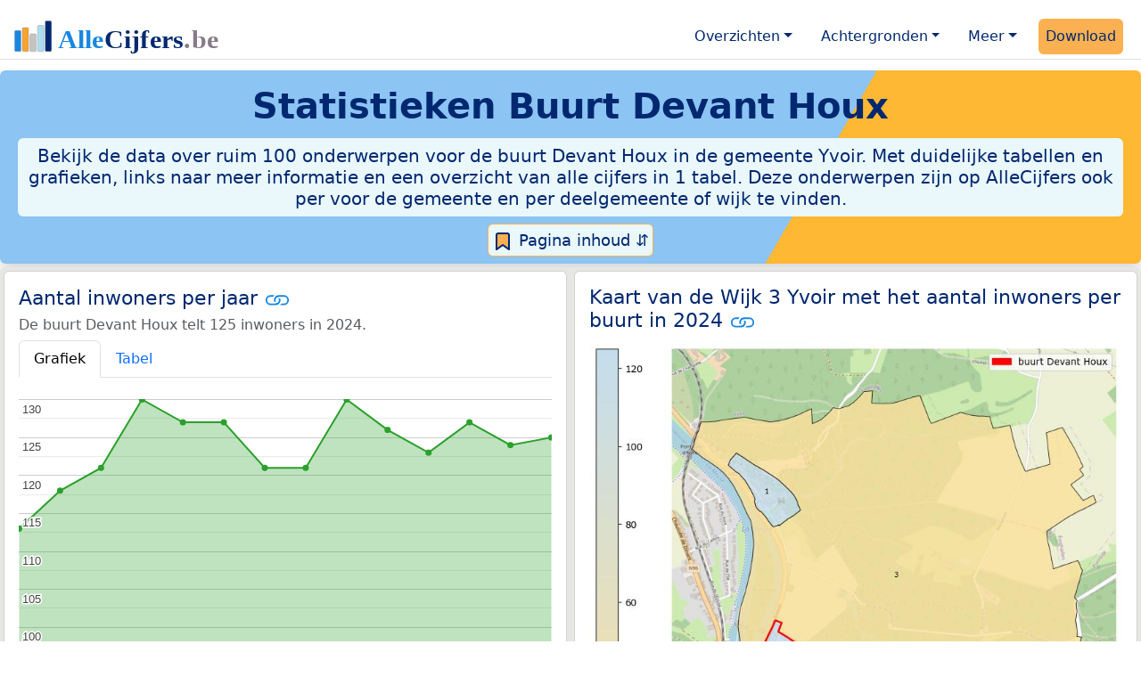

--- FILE ---
content_type: text/html
request_url: https://allecijfers.be/buurt/devant-houx/
body_size: 83365
content:
<!DOCTYPE html>
<html lang="nl-BE">
<head>
<base href="https://allecijfers.be/">
<script async src="https://www.googletagmanager.com/gtag/js?id=G-WECGKHY3YL"></script>
<script>
  window.dataLayer = window.dataLayer || [];
  function gtag(){dataLayer.push(arguments);}
  gtag('js', new Date());
  gtag('config', 'G-WECGKHY3YL', {site: 'acbe', category: 'regionaal', subcategory: 'buurt'});
</script>
<meta charset="utf-8">
<meta name="viewport" content="width=device-width, initial-scale=1">
<meta name ="robots" content="max-image-preview:large">
<link href="https://cdn.jsdelivr.net/npm/bootstrap@5.3.1/dist/css/bootstrap.min.css" rel="stylesheet" integrity="sha384-4bw+/aepP/YC94hEpVNVgiZdgIC5+VKNBQNGCHeKRQN+PtmoHDEXuppvnDJzQIu9" crossorigin="anonymous">
<link rel="stylesheet" type="text/css" href="/css/openinfo.css">
<meta name="msapplication-TileColor" content="#da532c">
<meta name="msapplication-config" content="/browserconfig.xml">
<meta name="theme-color" content="#ffffff">
<script async src="https://pagead2.googlesyndication.com/pagead/js/adsbygoogle.js?client=ca-pub-3768049119581858" crossorigin="anonymous"></script>
<link rel="stylesheet" type="text/css" href="/css/openinfo.css">
<link rel="apple-touch-icon" sizes="180x180" href="/apple-touch-icon.png">
<link rel="apple-touch-icon-precomposed" href="/apple-touch-icon-precomposed.png">
<link rel="icon" href="/favicon.ico" sizes="any">
<link rel="icon" type="image/png" sizes="32x32" href="/favicon-32x32.png">
<link rel="icon" type="image/png" sizes="16x16" href="/favicon-16x16.png">
<link rel="mask-icon" href="/safari-pinned-tab.svg" color="#5bbad5">
<link rel="canonical" href="https://allecijfers.be/buurt/devant-houx/"> 
<link rel="manifest" href="/site.webmanifest">
<title>Buurt Devant Houx in cijfers en grafieken (update 2025!) | AlleCijfers.be</title>
<meta name="description" content="Bekijk de informatie over ruim 100 onderwerpen voor de buurt Devant Houx in de gemeente Yvoir! [De buurt Devant Houx telt 65 adressen met 125 inwoners, 53 huishoudens en 73 auto&#39;s]">
<meta name="keywords" content="open-data, openinfo, informatie, gegevens, data, cijfers, statistiek, grafieken, nieuws, analyses, ranglijsten">
<meta property="og:title" content="Buurt Devant Houx in cijfers en grafieken">
<meta property="og:description" content="Bekijk de informatie over ruim 100 onderwerpen voor de buurt Devant Houx in de gemeente Yvoir! [De buurt Devant Houx telt 65 adressen met 125 inwoners, 53 huishoudens en 73 auto&#39;s]">
<meta property="og:url" content="https://allecijfers.be/buurt/devant-houx/">
<meta property="og:type" content="article">
<meta property="og:site_name" content="AlleCijfers.be">
<meta property="fb:app_id" content="1679841595389333">
<meta name="twitter:card" content="summary"></meta>
<meta name="twitter:site" content="@OpenInfo">
<meta name="twitter:creator" content="@OpenInfo">
<meta property="article:published_time" content="2020-11-12T12:00:00&#43;02:00">
<meta property="article:modified_time" content="2026-01-16T17:00:30&#43;01:00">
</head>
<body>
<nav class="navbar navbar-expand-lg navbar-light navbar-custom mt-2 mb-1 rounded" id="top">
  <div class="container-xxl justify-content-center border-bottom">
    <a class="navbar-brand" href="https://allecijfers.be/" target="_blank"> <img src="/images/start/AlleCijfersBelgië.svg" height="40" class="d-inline-block align-top" alt="AlleCijfers logo"></a>
    <button class="navbar-toggler" type="button" data-bs-toggle="collapse" data-bs-target="#navbarNavDropdown" aria-controls="navbarNavDropdown" aria-expanded="false" aria-label="Toggle navigation"><span class="navbar-toggler-icon"></span></button>
    <div class="collapse navbar-collapse" id="navbarNavDropdown">
    	<div class="navbar-nav ms-auto">
    <div class="nav-item dropdown">
  <a class="nav-link dropdown-toggle mx-2 rounded" href="#" id="navbarDropdownMenuOverzichten" role="button" data-bs-toggle="dropdown" aria-expanded="false">Overzichten</a>
  <div class="dropdown-menu" role="menu" aria-labelledby="navbarDropdownMenuOverzichten">
    <a class="dropdown-item" role="menuitem" href="/gebieden/" target="_blank" title="Bekijk meer dan 100 statistieken voor België en de gewesten, provincies, gemeenten (woonplaatsen), deelgemeenten, wijken en buurten (statistische sectoren) in België.">Gebieden in België</a>
    <div class="dropdown-divider"></div>
    <a class="dropdown-item" role="menuitem" href="/adressen/" target="_blank" title="Bekijk alle adressen per gemeente, woonplaats, deelgemeente, wijk en buurt in België.">Adressen in België</a>
    <div class="dropdown-divider"></div>
    <a class="dropdown-item" role="menuitem" href="https://allecijfers.nl/gebieden/" target="_blank" title="Bekijk meer dan 100 statistieken voor Nederland en de provincies, gemeenten, woonplaatsen, wijken en buurten in Nederland.">Gebieden in Nederland</a>
  </div>
</div>
    <div class="nav-item dropdown">
  <a class="nav-link dropdown-toggle mx-2 rounded" href="#" id="navbarDropdownMenuAchtergronden" role="button" data-bs-toggle="dropdown" aria-expanded="false">Achtergronden</a>
  <div class="dropdown-menu" role="menu" aria-labelledby="navbarDropdownMenuAchtergronden">
    <a class="dropdown-item" role="menuitem" href="/definities/" target="_blank">Bronnen, definities, uitleg</a>
    <div class="dropdown-divider"></div>
    <a class="dropdown-item" role="menuitem" href="/nieuws/" target="_blank">Nieuws</a>
    <div class="dropdown-divider"></div>
    <a class="dropdown-item" role="menuitem" href="https://allecijfers.nl/migratie-nationaliteiten-geboortelanden/belgie/" target="_blank" title="Bekijk de informatie over Nederlanders met een migratieachtergrond uit België (Koninkrijk België), over inwoners in Nederland waarvan de nationaliteit Belgisch is en over personen met geboorteland België.">Belgen in Nederland</a>
  </div>
</div>
    <div class="nav-item dropdown">
  <a class="nav-link dropdown-toggle mx-2 rounded" href="#" id="navbarDropdownMenuMeer" role="button" data-bs-toggle="dropdown" aria-expanded="false">Meer</a>
  <div class="dropdown-menu" role="menu" aria-labelledby="navbarDropdownMenuMeer">
    <a class="dropdown-item" role="menuitem" href="/info-service/" title="Service voor het verzamelen en verwerken van data tot informatie" target="_blank">Maatwerk informatie service</a>
    <div class="dropdown-divider"></div>
    <a class="dropdown-item" role="menuitem" href="https://allecijfers.nl/afbeelding/" title="Verzameling foto's van cijfers" target="_blank">Afbeeldingen van cijfers</a>
    <div class="dropdown-divider"></div>
    <a class="dropdown-item" role="menuitem" href="https://allecijfers.nl/cookies/" title="Gebruik van cookies door AlleCijfers.be" target="_blank">Cookie gebruik</a>
    <div class="dropdown-divider"></div>
    <a class="dropdown-item" role="menuitem" href="/overons/" title="Achtergrond over AlleCijfers.be" target="_blank">Over AlleCijfers.be</a>
    <div class="dropdown-divider"></div>
    <a class="dropdown-item" role="menuitem" href="/contact/" title="Contactgegevens" target="_blank">Contact</a>
  </div>
</div>
    <div class="nav-item"><a class="nav-link mx-2 uitgelicht rounded" href="https://openinfo.nl/downloads/provincie-namen/" target="_blank" title="Download de data voor de Provincie Namen met de regionale data en alle adressen voor alle gebieden binnen de provincie.">Download</a></div>
    </div>
  </div>
 </div>
</nav>
<div class="container-xxl bg-title shadow rounded py-2 mb-1 text-center">
    <h1 class="mx-2 mt-2 pb-1"><strong>Statistieken <span itemscope itemtype="https://schema.org/AdministrativeArea"><span itemprop="name">Buurt Devant Houx</span></span></strong></h1>
    <h5 class="mx-2 px-2 py-2 rounded achtergrondblauw95 tekstblauwinfo d-none d-lg-inline-block">Bekijk de data over ruim 100 onderwerpen voor de buurt Devant Houx in de gemeente Yvoir. Met duidelijke tabellen en grafieken, links naar meer informatie en een overzicht van alle cijfers in 1 tabel. Deze onderwerpen zijn op AlleCijfers ook per voor de gemeente en per deelgemeente of wijk te vinden. </h5>
    <h6 class="mx-2 px-2 py-2 rounded achtergrondblauw95 tekstblauwinfo d-inline-block d-lg-none">Bekijk de data over ruim 100 onderwerpen voor de buurt Devant Houx in de gemeente Yvoir. Met duidelijke tabellen en grafieken, links naar meer informatie en een overzicht van alle cijfers in 1 tabel. Deze onderwerpen zijn op AlleCijfers ook per voor de gemeente en per deelgemeente of wijk te vinden. </h6>
<button class="btn btn-primary button-lichtblauw px-1 py-1" type="button" data-bs-toggle="modal" data-bs-target="#inhoudsopgave"><img src="/images/theme/index.svg" alt="Inhoudsopgave"> Pagina inhoud &#8693;</button>
<div class="modal fade" id="inhoudsopgave" tabindex="-1" aria-labelledby="inhoud_titel" aria-hidden="true">
  <div class="modal-dialog">
    <div class="modal-content">
      <div class="modal-header">
        <h5 class="modal-title" id="inhoud_titel"><img src="/images/theme/index.svg" class="d-inline-block align-bottom" alt="Inhoudsopgave"> Inhoud en meer informatie:</h5>
        <button type="button" class="btn-close" data-bs-dismiss="modal" aria-label="Close"></button>
      </div>
      <div class="modal-body text-start">
        <p class="card-text text-center tekstblauwinfo achtergrondblauw95">Bekijk de data over ruim 100 onderwerpen voor de buurt Devant Houx in de gemeente Yvoir. Met duidelijke tabellen en grafieken, links naar meer informatie en een overzicht van alle cijfers in 1 tabel. Deze onderwerpen zijn op AlleCijfers ook per voor de gemeente en per deelgemeente of wijk te vinden De buurt Devant Houx is een gebied binnen <a href="wijk/wijk-3-yvoir" target="_blank">de Wijk 3 Yvoir</a>. Het bodemgebruik in deze buurt is overwegend van het type aaneengesloten bebouwing.</p>
        <hr>
        <p class="card-text text-center">Onderwerpen op deze pagina:</p>
        <p class="tekst-oranje-top text-center"><a href="/adressen/yvoir/" target="_blank">Adressen</a> <strong>/</strong> <a href="buurt/devant-houx#burgerlijkestaat" target="_blank">Burgerlijke staat</a> <strong>/</strong> <a href="buurt/devant-houx#dichtheid" target="_blank">Dichtheid</a> <strong>/</strong>  <a href="buurt/devant-houx#inkomen" target="_blank">Inkomen</a> <strong>/</strong> <a href="buurt/devant-houx#inwoners" target="_blank">Inwoners</a> <strong>/</strong> <a href="buurt/devant-houx#kaart" target="_blank">Kaart</a> <strong>/</strong> <a href="buurt/devant-houx#leeftijdsgroepen" target="_blank">Leeftijdsgroepen</a> <strong>/</strong> <a href="buurt/devant-houx#nationaliteit" target="_blank">Nationaliteit</a> <strong>/</strong> <a href="buurt/devant-houx#alle_onderwerpen" target="_blank">Tabel alle onderwerpen</a> <strong>/</strong> <a href="buurt/devant-houx#woningen" target="_blank">Woningen</a> <strong>/</strong> <a href="/gebieden/" target="_blank">Gebieden in België</a> <strong>/</strong> <a href="/gemeente-overzicht/yvoir" target="_blank">Gebieden in de gemeente Yvoir</a></p>
        <hr>
        <p class="card-text text-center">Pad naar deze pagina:</p>
        <p class="tekst-oranje-top text-center"><a href='/' target='_blank'>AlleCijfers.be</a> <strong>/</strong> <a href='/gebieden/' target='_blank'>Regionaal</a> <strong>/</strong> <a href='/belgie/' target='_blank'>België</a> <strong>/</strong> <a href='/gewest/waals-gewest/' target='_blank'>Waals Gewest</a> <strong>/</strong> <a href='/provincie/provincie-namen/' target='_blank'>Provincie Namen</a> <strong>/</strong> <a href='/arrondissement/arrondissement-dinant/' target='_blank'>Arrondissement Dinant</a> <strong>/</strong> <a href='/gemeente/yvoir/' target='_blank'>Gemeente Yvoir</a> <strong>/</strong> <a href='/deelgemeente/yvoir/' target='_blank'>Deelgemeente Yvoir</a> <strong>/</strong> <a href='/wijk/wijk-3-yvoir/' target='_blank'>Wijk 3 Yvoir</a> <strong>/</strong> Buurt Devant Houx</p>
        <hr><p class="card-text pt-2 text-center">Op deze pagina worden de data over meer dan 100 onderwerpen voor de buurt Devant Houx getoond. Het is mogelijk om de data als Excel document te downloaden. Bekijk hiervoor de <a href='https://openinfo.nl/downloads/provincie-namen/' target='_blank'>download voor de Provincie Namen</a>. De gebruikte brondata worden op de <a href='/definities/bronnen-alle-cijfers/' target='_blank'>pagina met bronnen</a> beschreven. En de definities van alle onderwerpen bij de regionale cijfers zijn in <a href='/definities/definities-per-onderwerp-van-de-regionale-statistieken/' target='_blank'>deze tabel</a> te vinden. Deze pagina wordt minimaal twee keer per jaar met nieuwe data bijgewerkt, het meest recent was dit op 16 januari 2026.</p>
      </div>
      <div class="modal-footer">
        <button type="button" class="btn btn-primary button-lichtblauw" data-bs-dismiss="modal"> Sluit </button>
      </div>
    </div>
  </div>
</div>
</div>
<div class="container-xxl achtergrondgrijs90 shadow rounded" itemscope itemtype="https://schema.org/AdministrativeArea" itemprop="name" content="">
  <div class="row">
    <div class='col-lg-6 px-1 py-0' id='inwoners'><div class='card my-1'><div class='card-body'><h5 class='card-title'>Aantal inwoners per jaar <svg class='clipboard' data-bs-toggle='tooltip' data-clipboard-text='https://allecijfers.be/buurt/devant-houx/#inwoners' width='1.4em' height='1.4em' viewBox='0 0 16 16' fill='#1787E0' xmlns='http://www.w3.org/2000/svg' data-bs-original-title='Link gekopieerd!' aria-label='Link gekopieerd!'><path d='M6.354 5.5H4a3 3 0 0 0 0 6h3a3 3 0 0 0 2.83-4H9c-.086 0-.17.01-.25.031A2 2 0 0 1 7 10.5H4a2 2 0 1 1 0-4h1.535c.218-.376.495-.714.82-1z'></path><path d='M6.764 6.5H7c.364 0 .706.097 1 .268A1.99 1.99 0 0 1 9 6.5h.236A3.004 3.004 0 0 0 8 5.67a3 3 0 0 0-1.236.83z'></path><path d='M9 5.5a3 3 0 0 0-2.83 4h1.098A2 2 0 0 1 9 6.5h3a2 2 0 1 1 0 4h-1.535a4.02 4.02 0 0 1-.82 1H12a3 3 0 1 0 0-6H9z'></path><path d='M8 11.33a3.01 3.01 0 0 0 1.236-.83H9a1.99 1.99 0 0 1-1-.268 1.99 1.99 0 0 1-1 .268h-.236c.332.371.756.66 1.236.83z'></path></svg></h5> <h6 class='card-subtitle mb-2 text-muted'>De buurt Devant Houx telt 125 inwoners in 2024.</h6> <nav><div class='nav nav-tabs' role='tablist'><a class='nav-item nav-link active' id='tab_grafiek_inwoners' data-bs-toggle='tab' href='#panel_grafiek_inwoners' role='tab' aria-controls='panel_grafiek_inwoners' aria-selected='true'>Grafiek</a><a class='nav-item nav-link' id='tab_tabel_inwoners' data-bs-toggle='tab' href='#panel_tabel_inwoners' role='tab' aria-controls='panel_tabel_inwoners' aria-selected='false'>Tabel</a></div></nav><div class='tab-content'><div class='tab-pane fade show active' id='panel_grafiek_inwoners' role='tabpanel' aria-labelledby='tab_grafiek_inwoners'><br><div id='grafiek_inwoners' class='text-center' style='min-height: 380px; position: relative;'><h5 class='mt-3 tekst-open'>Heel even geduld alsjeblieft:</h5><h5 class='mt-2 tekst-info'>Je apparaat laadt de grafieken van Allecijfers.be</h5><div id='spinner_inwoners' class='chart-loading-spinner'></div></div> <p class='figure-caption'>Bovenstaande grafiek toont het aantal inwoners per jaar op basis van de data van <abbr title='Statbel is het Belgische statistiekbureau'>STATBEL</abbr> voor de buurt Devant Houx.</p> </div><div class='tab-pane fade' id='panel_tabel_inwoners' role='tabpanel' aria-labelledby='tab_tabel_inwoners'><br><p class='card-text'>Onderstaande tabel toont het aantal inwoners per jaar op basis van de data van <abbr title='Statbel is het Belgische statistiekbureau'>STATBEL</abbr> voor de buurt Devant Houx:</p> <div class='table-responsive'><table class='table table-striped table-bordered' style='width:100%'> <thead><tr><th>Jaar</th><th>Inwoners</th><th>% verschil</th></tr></thead><tbody><tr><td>2024</td><td>125</td><td>0,81%</td></tr><tr><td>2023</td><td>124</td><td>-2,36%</td></tr><tr><td>2022</td><td>127</td><td>3,25%</td></tr><tr><td>2021</td><td>123</td><td>-2,38%</td></tr><tr><td>2020</td><td>126</td><td>-3,08%</td></tr><tr><td>2019</td><td>130</td><td>7,4%</td></tr><tr><td>2018</td><td>121</td><td>0,0%</td></tr><tr><td>2017</td><td>121</td><td>-4,72%</td></tr><tr><td>2016</td><td>127</td><td>0,0%</td></tr><tr><td>2015</td><td>127</td><td>-2,31%</td></tr><tr><td>2014</td><td>130</td><td>7,4%</td></tr><tr><td>2013</td><td>121</td><td>2,54%</td></tr><tr><td>2012</td><td>118</td><td>4,42%</td></tr><tr><td>2011</td><td>113</td><td>geen data</td></tr></tbody> </table></div></div></div> <p class='card-text'>De bevolking van de buurt Devant Houx is met 12 personen gegroeid van 113 personen in 2011 tot 125 personen in 2024 (dat is een  toename van 11%). Het gemiddelde verschil per jaar over de hele periode van 2011 tot en met 2024 was 1 personen (0,85%).</p><p class='card-text'>Het aantal inwoners is het aantal personen zoals op 1 januari in het bevolkingsregister vastgelegd.</p> <button class='btn btn-primary button-info' type='button' data-bs-toggle='collapse' data-bs-target='#toelichting-inwoners' aria-expanded='false' aria-controls='toelichting-inwoners'>Toelichting</button>  <div class='collapse' id='toelichting-inwoners'><div class='card my-1 achtergrondoudwit'><div class='card-body'><h5 class='card-subtitle mb-1 tekstblauwinfo'>Beschrijving van de ontwikkeling van het aantal inwoners in de buurt Devant Houx:</h5><br> <p class='card-text'>In 2011 waren er 113 inwoners in de buurt Devant Houx. Het aantal van 113 inwoners is het minimum in de hele periode waarover de inwonersdata beschikbaar zijn. In 2014 is het aantal gestegen tot 130 personen. De stijging ten opzichte van 2011 is 17 (15%), het verschil ten opzichte van het vorige jaar (2013) is 9 (7,4%). Het aantal van 130 inwoners is het hoogste aantal inwoners in de hele periode van 2011 tot en met 2024. In 2019 was het aantal ook op het hoogste punt van 130 personen. In 2024 waren er 125 inwoners in de buurt Devant Houx.</p> </div></div></div></div></div></div>
    <div class="col-lg-6 px-1 py-0" id="kaart">
       <div class="card my-1">
        <div class="card-body">
          <h5 class="card-title">Kaart van de Wijk 3 Yvoir met het aantal inwoners per buurt in 2024 <svg title="Link gekopieerd!" class="clipboard" data-bs-toggle="tooltip" data-clipboard-text="https://allecijfers.be/buurt/devant-houx/#kaart" width="1.4em" height="1.4em" viewBox="0 0 16 16" fill="#1787E0" xmlns="http://www.w3.org/2000/svg"><path d="M6.354 5.5H4a3 3 0 0 0 0 6h3a3 3 0 0 0 2.83-4H9c-.086 0-.17.01-.25.031A2 2 0 0 1 7 10.5H4a2 2 0 1 1 0-4h1.535c.218-.376.495-.714.82-1z"/><path d="M6.764 6.5H7c.364 0 .706.097 1 .268A1.99 1.99 0 0 1 9 6.5h.236A3.004 3.004 0 0 0 8 5.67a3 3 0 0 0-1.236.83z"/><path d="M9 5.5a3 3 0 0 0-2.83 4h1.098A2 2 0 0 1 9 6.5h3a2 2 0 1 1 0 4h-1.535a4.02 4.02 0 0 1-.82 1H12a3 3 0 1 0 0-6H9z"/><path d="M8 11.33a3.01 3.01 0 0 0 1.236-.83H9a1.99 1.99 0 0 1-1-.268 1.99 1.99 0 0 1-1 .268h-.236c.332.371.756.66 1.236.83z"/></svg></h5>
          <figure class="figure"><img src="/images/kaarten/kaart-buurt-devant-houx.jpg" class="figure-img img-fluid rounded" alt="Aantal inwoners op de kaart van de buurt Devant Houx: Op deze pagina vind je veel informatie over inwoners (zoals de verdeling naar leeftijdsgroepen, gezinssamenstelling, geslacht, autochtoon of Belgisch met een immigratie achtergrond,...), woningen (aantallen, types, prijs ontwikkeling, gebruik, type eigendom,...) en méér (autobezit, energieverbruik,...)  op basis van open data van STATBEL en diverse andere bronnen!"></figure>
          <p class="figure-caption">Kaart van de Wijk 3 Yvoir met het aantal inwoners per buurt in 2024. De cijfers op de kaart geven de volgende buurten weer: 1: buurt Houx, 2: buurt Devant Houx, 3: buurt Blocquemont.</p>
          <button id="subreg" type="button" class="btn btn-primary button-open dropdown-toggle" data-bs-toggle="dropdown" aria-haspopup="true" aria-expanded="false">Buurten</button>
<div class="dropdown-menu" role="menu" aria-labelledby="subreg"><a class="dropdown-item" href="/buurt/houx/" target="_blank">1: buurt Houx</a><a class="dropdown-item" href="/buurt/devant-houx/">2: buurt Devant Houx (deze pagina)</a><a class="dropdown-item" href="/buurt/blocquemont/" target="_blank">3: buurt Blocquemont</a><a class="dropdown-item" href="/gemeente-overzicht/yvoir/" target="_blank">Meer: overzicht gemeente Yvoir</a></div>
        </div>
      </div>
    </div>
  </div>  
  <div class="row">
    <div class="col-12 text-center mx-auto my-0 py-2 achtergrondwit px-2" itemscope itemtype="https://schema.org/WPAdBlock">
	<p class="card-text text-center"><small>Advertentie:</small></p>
	<script async src="https://pagead2.googlesyndication.com/pagead/js/adsbygoogle.js?client=ca-pub-3768049119581858"
     crossorigin="anonymous"></script>
	<ins class="adsbygoogle"
	     style="display:block"
	     data-ad-client="ca-pub-3768049119581858"
	     data-ad-slot="3891876763"
	     data-ad-format="auto"
	     data-full-width-responsive="true"></ins>
	<script>
	     (adsbygoogle = window.adsbygoogle || []).push({});
	</script>
</div>
    <div class="col-lg-6 px-1 py-0" id="dichtheid">
      <div class="card my-1">
        <div class="card-body">
          <h5 class="card-title">Dichtheid per hectare van adressen, bevolking en wagens <svg title="Link gekopieerd!" class="clipboard" data-bs-toggle="tooltip" data-clipboard-text="https://allecijfers.be/buurt/devant-houx/#dichtheid" width="1.4em" height="1.4em" viewBox="0 0 16 16" fill="#1787E0" xmlns="http://www.w3.org/2000/svg"><path d="M6.354 5.5H4a3 3 0 0 0 0 6h3a3 3 0 0 0 2.83-4H9c-.086 0-.17.01-.25.031A2 2 0 0 1 7 10.5H4a2 2 0 1 1 0-4h1.535c.218-.376.495-.714.82-1z"/><path d="M6.764 6.5H7c.364 0 .706.097 1 .268A1.99 1.99 0 0 1 9 6.5h.236A3.004 3.004 0 0 0 8 5.67a3 3 0 0 0-1.236.83z"/><path d="M9 5.5a3 3 0 0 0-2.83 4h1.098A2 2 0 0 1 9 6.5h3a2 2 0 1 1 0 4h-1.535a4.02 4.02 0 0 1-.82 1H12a3 3 0 1 0 0-6H9z"/><path d="M8 11.33a3.01 3.01 0 0 0 1.236-.83H9a1.99 1.99 0 0 1-1-.268 1.99 1.99 0 0 1-1 .268h-.236c.332.371.756.66 1.236.83z"/></svg></h5>
          <p id = "chart_dens"><br><br><br><br><br><br><br><br><mark>Heel even geduld alstublieft: Uw apparaat laadt de grafieken van Allecijfers.be.</mark><br><br><br><br><br><br><br><br></p>
          <p class="figure-caption">Omgeving: dichtheid van de bevolking-, adressen- en wagens per hectare oppervlakte in België en in buurt Devant Houx voor 2026 (omgevingsadressendichtheid), 2024 (bevolkingsdichtheid) en 2023 (dichtheid met wagens).</p>
          <p class="card-text">De grafiek toont het aantal adressen-, inwoners- en wagens per hectare land. Dit geeft een beeld van "de mate van concentratie van menselijke activiteiten" in de buurt Devant Houx ten opzichte van het gemiddelde voor <a href="/belgie/" target="_blank">België</a>. De dichtheden zijn berekend met behulp van de oppervlakte van het gebied in hectare. Een oppervlakte van een hectare is 100 meter bij 100 meter, dat is 10.000 m² groot. Er gaan 100 hectare in 1 km². </p>
        </div>
      </div>
    </div>
    <div class="col-lg-6 px-1 py-0" id="aantallen">
      <div class="card my-1">
        <div class="card-body">
          <h5 class="card-title">Aantal adressen, inwoners, huishoudens en wagens in buurt Devant Houx <svg title="Link gekopieerd!" class="clipboard" data-bs-toggle="tooltip" data-clipboard-text="https://allecijfers.be/buurt/devant-houx/#aantallen" width="1.4em" height="1.4em" viewBox="0 0 16 16" fill="#1787E0" xmlns="http://www.w3.org/2000/svg"><path d="M6.354 5.5H4a3 3 0 0 0 0 6h3a3 3 0 0 0 2.83-4H9c-.086 0-.17.01-.25.031A2 2 0 0 1 7 10.5H4a2 2 0 1 1 0-4h1.535c.218-.376.495-.714.82-1z"/><path d="M6.764 6.5H7c.364 0 .706.097 1 .268A1.99 1.99 0 0 1 9 6.5h.236A3.004 3.004 0 0 0 8 5.67a3 3 0 0 0-1.236.83z"/><path d="M9 5.5a3 3 0 0 0-2.83 4h1.098A2 2 0 0 1 9 6.5h3a2 2 0 1 1 0 4h-1.535a4.02 4.02 0 0 1-.82 1H12a3 3 0 1 0 0-6H9z"/><path d="M8 11.33a3.01 3.01 0 0 0 1.236-.83H9a1.99 1.99 0 0 1-1-.268 1.99 1.99 0 0 1-1 .268h-.236c.332.371.756.66 1.236.83z"/></svg></h5>
          <p id = "chart_core"><br><br><br><br><br><br><br><br><mark>Heel even geduld alstublieft: Uw apparaat laadt de grafieken van Allecijfers.be.</mark><br><br><br><br><br><br><br><br></p>
          <p class="figure-caption">Aantal adressen, inwoners, huishoudens en wagens in de buurt Devant Houx. De gegevens gelden voor: 2026 (adressen), 2024 (inwoners), 2023 (huishoudens) en 2023 (wagens).</p>
          <p class="card-text">De grafiek toont de kerncijfers van STATBEL voor de buurt Devant Houx:  het aantal adressen, het aantal inwoners, het aantal huishoudens en het aantal wagens. </p>
        </div>
      </div>
    </div>
  </div>
  </div>
<div class="container-xxl achtergrondgrijs90 shadow rounded"> 
  <div class="row">
    <div class="col-lg-6 px-1 py-0" id="inkomen">
      <div class="card my-1"> 
        <div class="card-body">
          <h5 class="card-title">Gemiddeld inkomen (€40.506) <svg title="Link gekopieerd!" class="clipboard" data-bs-toggle="tooltip" data-clipboard-text="https://allecijfers.be/buurt/devant-houx/#inkomen" width="1.4em" height="1.4em" viewBox="0 0 16 16" fill="#1787E0" xmlns="http://www.w3.org/2000/svg"><path d="M6.354 5.5H4a3 3 0 0 0 0 6h3a3 3 0 0 0 2.83-4H9c-.086 0-.17.01-.25.031A2 2 0 0 1 7 10.5H4a2 2 0 1 1 0-4h1.535c.218-.376.495-.714.82-1z"/><path d="M6.764 6.5H7c.364 0 .706.097 1 .268A1.99 1.99 0 0 1 9 6.5h.236A3.004 3.004 0 0 0 8 5.67a3 3 0 0 0-1.236.83z"/><path d="M9 5.5a3 3 0 0 0-2.83 4h1.098A2 2 0 0 1 9 6.5h3a2 2 0 1 1 0 4h-1.535a4.02 4.02 0 0 1-.82 1H12a3 3 0 1 0 0-6H9z"/><path d="M8 11.33a3.01 3.01 0 0 0 1.236-.83H9a1.99 1.99 0 0 1-1-.268 1.99 1.99 0 0 1-1 .268h-.236c.332.371.756.66 1.236.83z"/></svg></h5>
          <p id = "chart_income_gauge"><br><br><br><br><br><br><br><br><mark>Heel even geduld alstublieft: Uw apparaat laadt de grafieken van Allecijfers.be.</mark><br><br><br><br><br><br><br><br></p>
          <p class="figure-caption">Bovenstaande meter toont het gemiddeld netto belastbaar inkomen per aangifte in 2022 in de buurt Devant Houx. De laagste 10% en 25% regio's in België komen in het rode en het oranje gebied van de schaal op de meter. De hoogste 25% regio's vallen in het groene gebied. Deze zijn berekend op basis van het 'percentiel'. Hierbij zijn alle waarden van laag naar hoog gesorteerd. Zoals de mediaan een 50% percentiel is. Zie <a href="https://allecijfers.nl/definities/gemiddelde-gewogen-gemiddelde-mediaan-percentiel-modus-uitleg-voorbeelden/" target="_blank">deze uitleg</a> over het (gewogen) gemiddelde, mediaan, modus en percentieel.</p>
          <p class="card-text">Het gemiddeld netto belastbaar inkomen per aangifte in 2022 in de buurt Devant Houx was €40.506. Er waren 71 aangiften en het totale netto belastbaar inkomen in 2022 in de buurt Devant Houx was €2.875.896.</p>
        </div>
      </div>
    </div>
    <div class="col-lg-6 px-1 py-0" id="inkomensvergelijking">
      <div class="card my-1"> 
        <div class="card-body">
          <h5 class="card-title">Gemiddeld inkomen (per gebied) <svg title="Link gekopieerd!" class="clipboard" data-bs-toggle="tooltip" data-clipboard-text="https://allecijfers.be/buurt/devant-houx/#inkomensvergelijking" width="1.4em" height="1.4em" viewBox="0 0 16 16" fill="#1787E0" xmlns="http://www.w3.org/2000/svg"><path d="M6.354 5.5H4a3 3 0 0 0 0 6h3a3 3 0 0 0 2.83-4H9c-.086 0-.17.01-.25.031A2 2 0 0 1 7 10.5H4a2 2 0 1 1 0-4h1.535c.218-.376.495-.714.82-1z"/><path d="M6.764 6.5H7c.364 0 .706.097 1 .268A1.99 1.99 0 0 1 9 6.5h.236A3.004 3.004 0 0 0 8 5.67a3 3 0 0 0-1.236.83z"/><path d="M9 5.5a3 3 0 0 0-2.83 4h1.098A2 2 0 0 1 9 6.5h3a2 2 0 1 1 0 4h-1.535a4.02 4.02 0 0 1-.82 1H12a3 3 0 1 0 0-6H9z"/><path d="M8 11.33a3.01 3.01 0 0 0 1.236-.83H9a1.99 1.99 0 0 1-1-.268 1.99 1.99 0 0 1-1 .268h-.236c.332.371.756.66 1.236.83z"/></svg></h5>
          <p id = "chart_income_caterpillar"><br><br><br><br><br><br><br><br><mark>Heel even geduld alstublieft: Uw apparaat laadt de grafieken van Allecijfers.be.</mark><br><br><br><br><br><br><br><br></p>
          <p class="figure-caption">Bovenstaande grafiek toont het gemiddeld netto belastbaar inkomen per aangifte in 2022 per gebied in België. Hierbij zijn de gebieden van laag naar hoog gesorteerd op de hoogte van het inkomen. De volgende gebieden worden in de grafiek weergegeven: 32 buurten (<span class="tekst-1787E0">blauw</span>), 10 wijken (<span class="tekst-ff7f0e">oranje</span>), 6 deelgemeenten (<span class="tekst-2ca02c">groen</span>), 1 gemeente (<span class="tekst-ffb715">geel</span>), 1 arrondissement (<span class="tekst-002870">paars</span>), 1 provincie (<span class="tekst-8c564b">bruin</span>), 1 gewest (<span class="tekst-e377c2">roze</span>) en 1 land (<span class="tekst-afb7b7">grijs</span>). Bovendien wordt de buurt Devant Houx in het <span class="tekst-d73027">rood</span> weergegeven. Alle buurten, wijken en deelgemeenten binnen de gemeente Yvoir waarvoor inkomensdata beschikbaar is worden weergegeven. Klik op de staven in de grafiek om de naam en waarde van de bijbehorende gebieden te tonen.</p>
        </div>
      </div>
    </div>
  </div>
  <div class="row">
    <div class="col-lg-6 px-1 py-0" id="woningen">
      <div class="card my-1"> 
        <div class="card-body">
          <h5 class="card-title">Vastgoed transacties in de buurt Devant Houx (2013 -2023) <svg title="Link gekopieerd!" class="clipboard" data-bs-toggle="tooltip" data-clipboard-text="https://allecijfers.be/buurt/devant-houx/#woningen" width="1.4em" height="1.4em" viewBox="0 0 16 16" fill="#1787E0" xmlns="http://www.w3.org/2000/svg"><path d="M6.354 5.5H4a3 3 0 0 0 0 6h3a3 3 0 0 0 2.83-4H9c-.086 0-.17.01-.25.031A2 2 0 0 1 7 10.5H4a2 2 0 1 1 0-4h1.535c.218-.376.495-.714.82-1z"/><path d="M6.764 6.5H7c.364 0 .706.097 1 .268A1.99 1.99 0 0 1 9 6.5h.236A3.004 3.004 0 0 0 8 5.67a3 3 0 0 0-1.236.83z"/><path d="M9 5.5a3 3 0 0 0-2.83 4h1.098A2 2 0 0 1 9 6.5h3a2 2 0 1 1 0 4h-1.535a4.02 4.02 0 0 1-.82 1H12a3 3 0 1 0 0-6H9z"/><path d="M8 11.33a3.01 3.01 0 0 0 1.236-.83H9a1.99 1.99 0 0 1-1-.268 1.99 1.99 0 0 1-1 .268h-.236c.332.371.756.66 1.236.83z"/></svg></h5>
          <p id = "chart_homes"><br><br><br><br><br><br><br><br><mark>Heel even geduld alstublieft: Uw apparaat laadt de grafieken van Allecijfers.be.</mark><br><br><br><br><br><br><br><br></p>
          <p class="figure-caption">Overzicht van het aantal woningverkopen van appartementen, huizen met 2 of 3 gevels en vrijstaande woningen in de buurt Devant Houx in de periode van 2013 tot en met 2023.</p>
        </div>
      </div>
    </div>
    <div class="col-lg-6 px-1 py-0" id="nationaliteit">
      <div class="card my-1"> 
        <div class="card-body">
          <h5 class="card-title">Nationaliteit: verdeling Belgen en vreemdelingen per jaar <svg title="Link gekopieerd!" class="clipboard" data-bs-toggle="tooltip" data-clipboard-text="https://allecijfers.be/buurt/devant-houx/#nationaliteit" width="1.4em" height="1.4em" viewBox="0 0 16 16" fill="#1787E0" xmlns="http://www.w3.org/2000/svg"><path d="M6.354 5.5H4a3 3 0 0 0 0 6h3a3 3 0 0 0 2.83-4H9c-.086 0-.17.01-.25.031A2 2 0 0 1 7 10.5H4a2 2 0 1 1 0-4h1.535c.218-.376.495-.714.82-1z"/><path d="M6.764 6.5H7c.364 0 .706.097 1 .268A1.99 1.99 0 0 1 9 6.5h.236A3.004 3.004 0 0 0 8 5.67a3 3 0 0 0-1.236.83z"/><path d="M9 5.5a3 3 0 0 0-2.83 4h1.098A2 2 0 0 1 9 6.5h3a2 2 0 1 1 0 4h-1.535a4.02 4.02 0 0 1-.82 1H12a3 3 0 1 0 0-6H9z"/><path d="M8 11.33a3.01 3.01 0 0 0 1.236-.83H9a1.99 1.99 0 0 1-1-.268 1.99 1.99 0 0 1-1 .268h-.236c.332.371.756.66 1.236.83z"/></svg></h5>
          <div id="dashboard_nationality">
            <p class="card-text">Gebruik het filter om het jaar van de cijfers te selecteren en het verloop over de jaren te bekijken:</p>
            <div id="filter_nationality"></div>
            <p id = "chart_nationality"><br><br><br><br><br><br><br><br><mark>Heel even geduld alstublieft: Uw apparaat laadt de grafieken van Allecijfers.be.</mark><br><br><br><br><br><br><br><br></p>
            <p class="figure-caption">Bevolking in de buurt Devant Houx: inwoners naar nationaliteit, onderverdeeld in Belgen en vreemdelingen. <em>De verdeling van de bevolking naar nationaliteit is voor de buurt Devant Houx helaas onbekend. Daarom worden hier de data over de nationaliteiten voor de <a href="gemeente/yvoir" target="_blank">gemeente Yvoir</a> getoond.</em></p>
          </div>
        </div>
      </div>
    </div>
  </div>
  </div>
<div class="container-xxl achtergrondgrijs90 shadow rounded"> 
  <div class="row">
    <div class="col-lg-6 px-1 py-0" id="leeftijdsgroepen">
    <div class="card my-1"> 
       <div class="card-body">
          <h5 class="card-title">Inwoners naar leeftijd - gemeente Yvoir <svg title="Link gekopieerd!" class="clipboard" data-bs-toggle="tooltip" data-clipboard-text="https://allecijfers.be/buurt/devant-houx/#leeftijdsgroepen" width="1.4em" height="1.4em" viewBox="0 0 16 16" fill="#1787E0" xmlns="http://www.w3.org/2000/svg"><path d="M6.354 5.5H4a3 3 0 0 0 0 6h3a3 3 0 0 0 2.83-4H9c-.086 0-.17.01-.25.031A2 2 0 0 1 7 10.5H4a2 2 0 1 1 0-4h1.535c.218-.376.495-.714.82-1z"/><path d="M6.764 6.5H7c.364 0 .706.097 1 .268A1.99 1.99 0 0 1 9 6.5h.236A3.004 3.004 0 0 0 8 5.67a3 3 0 0 0-1.236.83z"/><path d="M9 5.5a3 3 0 0 0-2.83 4h1.098A2 2 0 0 1 9 6.5h3a2 2 0 1 1 0 4h-1.535a4.02 4.02 0 0 1-.82 1H12a3 3 0 1 0 0-6H9z"/><path d="M8 11.33a3.01 3.01 0 0 0 1.236-.83H9a1.99 1.99 0 0 1-1-.268 1.99 1.99 0 0 1-1 .268h-.236c.332.371.756.66 1.236.83z"/></svg></h5>
          <p id = "chart_age"><br><br><br><br><br><br><br><br><mark>Heel even geduld alstublieft: Uw apparaat laadt de grafieken van Allecijfers.be.</mark><br><br><br><br><br><br><br><br></p>
          <p class="figure-caption">Bevolking, leeftijdsgroepen: aantal en percentage inwoners op 1 januari 2025 per leeftijdscategorie in de gemeente Yvoir. <em>De data over het aantal inwoners per leeftijdsgroep zijn voor de buurt Devant Houx helaas onbekend. Daarom worden de leeftijdsgegevens voor de <a href="gemeente/yvoir" target="_blank">gemeente Yvoir</a> getoond.</em></p>
          <p class="card-text">Als <a href="info-service" target="_blank">maatwerk</a> kan een Excel document met veel meer gegevens over het aantal inwoners naar leeftijd geleverd worden. De gegevens zijn beschikbaar voor de periode 2009 tot en met 2026 met het aantal inwoners per levensjaar. </p>
      </div>
    </div>
  </div>
  <div class="col-lg-6 px-1 py-0" id="burgerlijkestaat">
    <div class="card my-1"> 
      <div class="card-body">
        <h5 class="card-title">Burgerlijke staat - gemeente Yvoir <svg title="Link gekopieerd!" class="clipboard" data-bs-toggle="tooltip" data-clipboard-text="https://allecijfers.be/buurt/devant-houx/#burgerlijkestaat" width="1.4em" height="1.4em" viewBox="0 0 16 16" fill="#1787E0" xmlns="http://www.w3.org/2000/svg"><path d="M6.354 5.5H4a3 3 0 0 0 0 6h3a3 3 0 0 0 2.83-4H9c-.086 0-.17.01-.25.031A2 2 0 0 1 7 10.5H4a2 2 0 1 1 0-4h1.535c.218-.376.495-.714.82-1z"/><path d="M6.764 6.5H7c.364 0 .706.097 1 .268A1.99 1.99 0 0 1 9 6.5h.236A3.004 3.004 0 0 0 8 5.67a3 3 0 0 0-1.236.83z"/><path d="M9 5.5a3 3 0 0 0-2.83 4h1.098A2 2 0 0 1 9 6.5h3a2 2 0 1 1 0 4h-1.535a4.02 4.02 0 0 1-.82 1H12a3 3 0 1 0 0-6H9z"/><path d="M8 11.33a3.01 3.01 0 0 0 1.236-.83H9a1.99 1.99 0 0 1-1-.268 1.99 1.99 0 0 1-1 .268h-.236c.332.371.756.66 1.236.83z"/></svg></h5>
          <p id = "chart_state"><br><br><br><br><br><br><br><br><mark>Heel even geduld alstublieft: Uw apparaat laadt de grafieken van Allecijfers.be.</mark><br><br><br><br><br><br><br><br></p>
          <p class="figure-caption">Bevolking, burgerlijke staat: aantal en percentage inwoners op 1 januari 2026 naar burgerlijke staat in de gemeente Yvoir. <em>De verdeling van de bevolking naar burgelijke stand is voor de buurt Devant Houx helaas onbekend. Daarom worden in bovenstaande grafiek de data over de burgerlijke stand voor de <a href="gemeente/yvoir" target="_blank">gemeente Yvoir</a> getoond.</em></p>
          <button class="btn btn-primary button-info" type="button" data-bs-toggle="collapse" data-bs-target="#definitie-burgerlijke-staat" aria-expanded="false" aria-controls="definitie-burgerlijke-staat">Toelichting</button>
<div class="collapse" id="definitie-burgerlijke-staat">
  <br>
  <div class="card card-body">
  <dl>
  <h5>Definities burgerlijke staat:</h5>
  <dt class="card-text">Ongehuwd:</dt>
  <dd class="card-text">Personen die nog nooit een huwelijk hebben gesloten of een geregistreerd partnerschap zijn aangegaan.</dd>
  <dt class="card-text">Gehuwd:</dt>
  <dd class="card-text">De burgerlijke staat gehuwd ontstaat na sluiting van een huwelijk of het aangaan van een geregistreerd partnerschap. Tot de gehuwden worden ook personen gerekend die gescheiden zijn van tafel en bed.</dd>
  <dt class="card-text">Gescheiden:</dt>
  <dd class="card-text">De status gescheiden ontstaat na ontbinding van een huwelijk of geregistreerd partnerschap anders dan door het overlijden van de partner. Personen die enkel gescheiden van tafel en bed leven (en nog wel gehuwd of als partners geregistreerd zijn) worden tot de gehuwden gerekend.</dd>
  <dt class="card-text">Verweduwd:</dt>
  <dd class="card-text">De burgerlijke staat verweduwd ontstaat na ontbinding van een huwelijk of geregistreerd partnerschap door overlijden van de partner.</dd>
</dl>
</div>
</div>
      </div>
    </div>
    </div>
  </div>
  <div class="row">
    <div class='col-lg-3 px-1 pt-1 pb-2 mx-auto text-center'><div class='card border-0 mx-auto text-center'><div class='card-body' itemscope itemtype='https://schema.org/WPAdBlock'><p class='card-text'><small>Advertentie:</small></p><script async src='https://pagead2.googlesyndication.com/pagead/js/adsbygoogle.js?client=ca-pub-3768049119581858' crossorigin='anonymous'></script><ins class='adsbygoogle' style='display:block' data-ad-client='ca-pub-3768049119581858' data-ad-slot='3891876763' data-ad-format='auto' data-full-width-responsive='true'></ins><script> (adsbygoogle = window.adsbygoogle || []).push({}); </script></div></div></div><div class='col-lg-9 px-1 py-0' id='alle_onderwerpen'><div class='card my-1'><div class='card-body'><h5 class='card-title'>Gegevens over meer dan 100 onderwerpen! <svg class='clipboard' data-bs-toggle='tooltip' data-clipboard-text='https://allecijfers.be/buurt/devant-houx/#alle_onderwerpen' width='1.4em' height='1.4em' viewBox='0 0 16 16' fill='#1787E0' xmlns='http://www.w3.org/2000/svg' data-bs-original-title='Link gekopieerd!' aria-label='Link gekopieerd!'><path d='M6.354 5.5H4a3 3 0 0 0 0 6h3a3 3 0 0 0 2.83-4H9c-.086 0-.17.01-.25.031A2 2 0 0 1 7 10.5H4a2 2 0 1 1 0-4h1.535c.218-.376.495-.714.82-1z'></path><path d='M6.764 6.5H7c.364 0 .706.097 1 .268A1.99 1.99 0 0 1 9 6.5h.236A3.004 3.004 0 0 0 8 5.67a3 3 0 0 0-1.236.83z'></path><path d='M9 5.5a3 3 0 0 0-2.83 4h1.098A2 2 0 0 1 9 6.5h3a2 2 0 1 1 0 4h-1.535a4.02 4.02 0 0 1-.82 1H12a3 3 0 1 0 0-6H9z'></path><path d='M8 11.33a3.01 3.01 0 0 0 1.236-.83H9a1.99 1.99 0 0 1-1-.268 1.99 1.99 0 0 1-1 .268h-.236c.332.371.756.66 1.236.83z'></path></svg></h5>  <p class='card-text'>Onderstaande tabel toont de meest recent beschikbare gegevens voor de buurt Devant Houx over meer dan 100 onderwerpen! Selecteer een categorie in de linkerkolom om de onderwerpen in die categorie weer te geven.</p><ul class='nav nav-tabs' role='tablist'><li class='nav-item dropdown'><a class='nav-link dropdown-toggle active' data-bs-toggle='dropdown' href='#' role='button' aria-haspopup='true' aria-expanded='false'>Categorie</a><ul class='dropdown-menu'><li><a class='dropdown-item' id='pill-0' data-bs-toggle='tab' href='#cat-0' role='tab' aria-controls='cat-0' aria-selected='false'>Bevolking</a></li><li><a class='dropdown-item' id='pill-1' data-bs-toggle='tab' href='#cat-1' role='tab' aria-controls='cat-1' aria-selected='false'>Burgerlijke staat</a></li><li><a class='dropdown-item' id='pill-2' data-bs-toggle='tab' href='#cat-2' role='tab' aria-controls='cat-2' aria-selected='false'>Handelspanden</a></li><li><a class='dropdown-item' id='pill-3' data-bs-toggle='tab' href='#cat-3' role='tab' aria-controls='cat-3' aria-selected='false'>Huishoudens</a></li><li><a class='dropdown-item' id='pill-4' data-bs-toggle='tab' href='#cat-4' role='tab' aria-controls='cat-4' aria-selected='false'>Inkomen</a></li><li><a class='dropdown-item' id='pill-5' data-bs-toggle='tab' href='#cat-5' role='tab' aria-controls='cat-5' aria-selected='false'>Nationaliteit</a></li><li><a class='dropdown-item' id='pill-6' data-bs-toggle='tab' href='#cat-6' role='tab' aria-controls='cat-6' aria-selected='true'>Omgeving</a></li><li><a class='dropdown-item' id='pill-7' data-bs-toggle='tab' href='#cat-7' role='tab' aria-controls='cat-7' aria-selected='false'>Positie in huishouden</a></li><li><a class='dropdown-item' id='pill-8' data-bs-toggle='tab' href='#cat-8' role='tab' aria-controls='cat-8' aria-selected='false'>Vastgoed</a></li><li><a class='dropdown-item' id='pill-9' data-bs-toggle='tab' href='#cat-9' role='tab' aria-controls='cat-9' aria-selected='false'>Woningeigendom</a></li><li><a class='dropdown-item' id='pill-10' data-bs-toggle='tab' href='#cat-10' role='tab' aria-controls='cat-10' aria-selected='false'>Woongelegenheden</a></li></ul></li></ul><div class='tab-content'><div class='tab-pane fade' id='cat-0' role='tabpanel' aria-labelledby='pill-0'><div class='table-responsive'><table class='table table-striped table-bordered' style='width:100%'><thead><tr><th>Bevolking</th><th>Waarde</th><th>Eenheid</th><th>Jaar</th></tr></thead><tbody><tr><td>Aantal inwoners</td><td>125</td><td>Aantal</td><td>2024</td></tr><tr><td>Vrouwen</td><td>geen data</td><td>Aantal</td><td><NA></td></tr><tr><td>Mannen</td><td>geen data</td><td>Aantal</td><td><NA></td></tr><tr><td>0 tot 10 jaar</td><td>geen data</td><td>Aantal</td><td><NA></td></tr><tr><td>10 tot 20 jaar</td><td>geen data</td><td>Aantal</td><td><NA></td></tr><tr><td>20 tot 30 jaar</td><td>geen data</td><td>Aantal</td><td><NA></td></tr><tr><td>30 tot 40 jaar</td><td>geen data</td><td>Aantal</td><td><NA></td></tr><tr><td>40 tot 50 jaar</td><td>geen data</td><td>Aantal</td><td><NA></td></tr><tr><td>50 tot 60 jaar</td><td>geen data</td><td>Aantal</td><td><NA></td></tr><tr><td>60 tot 70 jaar</td><td>geen data</td><td>Aantal</td><td><NA></td></tr><tr><td>70 tot 80 jaar</td><td>geen data</td><td>Aantal</td><td><NA></td></tr><tr><td>80 tot 90 jaar</td><td>geen data</td><td>Aantal</td><td><NA></td></tr><tr><td>90 jaar en ouder</td><td>geen data</td><td>Aantal</td><td><NA></td></tr><tr><td>0 tot 5 jaar</td><td>geen data</td><td>Aantal</td><td><NA></td></tr><tr><td>5 tot 10 jaar</td><td>geen data</td><td>Aantal</td><td><NA></td></tr><tr><td>10 tot 15 jaar</td><td>geen data</td><td>Aantal</td><td><NA></td></tr><tr><td>15 tot 20 jaar</td><td>geen data</td><td>Aantal</td><td><NA></td></tr><tr><td>20 tot 25 jaar</td><td>geen data</td><td>Aantal</td><td><NA></td></tr><tr><td>25 tot 29 jaar</td><td>geen data</td><td>Aantal</td><td><NA></td></tr><tr><td>30 tot 35 jaar</td><td>geen data</td><td>Aantal</td><td><NA></td></tr><tr><td>35 tot 40 jaar</td><td>geen data</td><td>Aantal</td><td><NA></td></tr><tr><td>40 tot 45 jaar</td><td>geen data</td><td>Aantal</td><td><NA></td></tr><tr><td>45 tot 50 jaar</td><td>geen data</td><td>Aantal</td><td><NA></td></tr><tr><td>50 tot 55 jaar</td><td>geen data</td><td>Aantal</td><td><NA></td></tr><tr><td>55 tot 60 jaar</td><td>geen data</td><td>Aantal</td><td><NA></td></tr><tr><td>60 tot 65 jaar</td><td>geen data</td><td>Aantal</td><td><NA></td></tr><tr><td>65 tot 70 jaar</td><td>geen data</td><td>Aantal</td><td><NA></td></tr><tr><td>70 tot 75 jaar</td><td>geen data</td><td>Aantal</td><td><NA></td></tr><tr><td>75 tot 80 jaar</td><td>geen data</td><td>Aantal</td><td><NA></td></tr><tr><td>80 tot 85 jaar</td><td>geen data</td><td>Aantal</td><td><NA></td></tr><tr><td>85 tot 90 jaar</td><td>geen data</td><td>Aantal</td><td><NA></td></tr><tr><td>90 tot 95 jaar</td><td>geen data</td><td>Aantal</td><td><NA></td></tr><tr><td>95 jaar en ouder</td><td>geen data</td><td>Aantal</td><td><NA></td></tr></tbody></table></div>De gegevens in de categorie bevolking betreffende de data over het aantal inwoners naar geslacht en leeftijd van de inwoners in huishoudens in de buurt Devant Houx. De leeftijdsgroepen van 5 jaar (0 tot 5 jaar, 5 tot 10 jaar, etcetera) zijn alleen beschikbaar voor het Vlaams Gewest en gebieden binnen het Vlaams Gewest.</div><div class='tab-pane fade' id='cat-1' role='tabpanel' aria-labelledby='pill-1'><div class='table-responsive'><table class='table table-striped table-bordered' style='width:100%'><thead><tr><th>Burgerlijke staat</th><th>Waarde</th><th>Eenheid</th><th>Jaar</th></tr></thead><tbody><tr><td>Gehuwd</td><td>geen data</td><td>Aantal</td><td><NA></td></tr><tr><td>Gescheiden</td><td>geen data</td><td>Aantal</td><td><NA></td></tr><tr><td>Ongehuwd</td><td>geen data</td><td>Aantal</td><td><NA></td></tr><tr><td>Verweduwd</td><td>geen data</td><td>Aantal</td><td><NA></td></tr></tbody></table></div>Bovenstaande tabel toont de onderwerpen in de categorie burgerlijke staat voor de buurt Devant Houx.</div><div class='tab-pane fade' id='cat-2' role='tabpanel' aria-labelledby='pill-2'><div class='table-responsive'><table class='table table-striped table-bordered' style='width:100%'><thead><tr><th>Handelspanden</th><th>Waarde</th><th>Eenheid</th><th>Jaar</th></tr></thead><tbody><tr><td>Handelspanden</td><td>geen data</td><td>Aantal</td><td><NA></td></tr><tr><td>Handelspanden per 1.000 inwoners</td><td>geen data</td><td>Aantal</td><td><NA></td></tr><tr><td>Winkels: dagelijkse goederen</td><td>geen data</td><td>Aantal</td><td><NA></td></tr><tr><td>Winkels: periodieke goederen</td><td>geen data</td><td>Aantal</td><td><NA></td></tr><tr><td>Winkels: uitzonderlijke goederen</td><td>geen data</td><td>Aantal</td><td><NA></td></tr><tr><td>Winkels: overige</td><td>geen data</td><td>Aantal</td><td><NA></td></tr><tr><td>Winkels</td><td>geen data</td><td>Aantal</td><td><NA></td></tr><tr><td>Winkels per 1.000 inwoners</td><td>geen data</td><td>Aantal</td><td><NA></td></tr><tr><td>Horecazaken</td><td>geen data</td><td>Aantal</td><td><NA></td></tr><tr><td>Horecazaken per 1.000 inwoners</td><td>geen data</td><td>Aantal</td><td><NA></td></tr><tr><td>Consumentgerichte diensten</td><td>geen data</td><td>Aantal</td><td><NA></td></tr><tr><td>Consumentgerichte diensten per 1.000 inwoners</td><td>geen data</td><td>Aantal</td><td><NA></td></tr><tr><td>Leegstaande handelspanden</td><td>geen data</td><td>Aantal</td><td><NA></td></tr></tbody></table></div>Bovenstaande tabel toont de onderwerpen in de categorie handelspanden voor de buurt Devant Houx. Deze data zijn alleen beschikbaar voor het Vlaams Gewest en gebieden binnen het Vlaams Gewest.</div><div class='tab-pane fade' id='cat-3' role='tabpanel' aria-labelledby='pill-3'><div class='table-responsive'><table class='table table-striped table-bordered' style='width:100%'><thead><tr><th>Huishoudens</th><th>Waarde</th><th>Eenheid</th><th>Jaar</th></tr></thead><tbody><tr><td>Aantal huishoudens</td><td>53</td><td>Aantal</td><td>2023</td></tr><tr><td>Huishoudens 1 persoon</td><td>geen data</td><td>Aantal</td><td><NA></td></tr><tr><td>Huishoudens 2 personen</td><td>geen data</td><td>Aantal</td><td><NA></td></tr><tr><td>Huishoudens 3 personen</td><td>geen data</td><td>Aantal</td><td><NA></td></tr><tr><td>Huishoudens 4 personen</td><td>geen data</td><td>Aantal</td><td><NA></td></tr><tr><td>Huishoudens 5 of meer personen</td><td>geen data</td><td>Aantal</td><td><NA></td></tr><tr><td>% Huishoudens 1 persoon</td><td>geen data</td><td>Percentage</td><td><NA></td></tr><tr><td>% Huishoudens 2 personen</td><td>geen data</td><td>Percentage</td><td><NA></td></tr><tr><td>% Huishoudens 3 personen</td><td>geen data</td><td>Percentage</td><td><NA></td></tr><tr><td>% Huishoudens 4 personen</td><td>geen data</td><td>Percentage</td><td><NA></td></tr><tr><td>% Huishoudens 5 of meer personen</td><td>geen data</td><td>Percentage</td><td><NA></td></tr><tr><td>Gemiddelde huishoudensgrootte</td><td>geen data</td><td>Aantal</td><td><NA></td></tr></tbody></table></div>Het aantal huishoudens betreft het aantal particuliere huishoudens op 1 januari van een jaar. Particuliere huishoudens bestaan uit één of meer inwoners die alleen of samen in een woonruimte zijn gehuisvest en zelf in hun dagelijks onderhoud voorzien. Naast eenpersoonshuishoudens bestaan er meerpersoonshuishoudens (niet-gehuwde paren, niet-gehuwde paren met kinderen, echtparen, echtparen met kinderen, eenouderhuishoudens en overige huishoudens). De institutionele huishoudens worden hiertoe niet gerekend. De cijfers over huishoudens zijn afgerond op vijftallen. Percentages zijn afgerond op tientallen procenten.  Bij minder dan vijf huishoudens worden er geen gegevens weergegeven. De data over de gemiddelde huishoudensgrootte en het aantal personen per huishouden zijn alleen beschikbaar voor het Vlaams Gewest en gebieden binnen het Vlaams Gewest.</div><div class='tab-pane fade' id='cat-4' role='tabpanel' aria-labelledby='pill-4'><div class='table-responsive'><table class='table table-striped table-bordered' style='width:100%'><thead><tr><th>Inkomen</th><th>Waarde</th><th>Eenheid</th><th>Jaar</th></tr></thead><tbody><tr><td>Aantal aangiften</td><td>71</td><td>Aantal</td><td>2022</td></tr><tr><td>Netto belastbaar inkomen</td><td>€2.875.896</td><td>euro</td><td>2022</td></tr><tr><td>Gemiddeld netto belastbaar inkomen per aangifte</td><td>€40.506</td><td>euro</td><td>2022</td></tr><tr><td>Mediaan inkomen per aangifte</td><td>€32.671</td><td>euro</td><td>2022</td></tr><tr><td>Interkwartiel verschil</td><td>39.109</td><td>Aantal</td><td>2022</td></tr><tr><td>Interkwartiele coëfficiënt</td><td>120</td><td>Aantal</td><td>2022</td></tr><tr><td>Interkwartiele asymmetrie</td><td>33</td><td>Aantal</td><td>2022</td></tr><tr><td>% inkomens 1 - 10.000 €</td><td>geen data</td><td>Percentage</td><td><NA></td></tr><tr><td>% inkomens 10.001 - 15.000 €</td><td>geen data</td><td>Percentage</td><td><NA></td></tr><tr><td>% inkomens 15.001 - 20.000 €</td><td>geen data</td><td>Percentage</td><td><NA></td></tr><tr><td>% inkomens 20.001 - 30.000 €</td><td>geen data</td><td>Percentage</td><td><NA></td></tr><tr><td>% inkomens 30.001 - 40.000 €</td><td>geen data</td><td>Percentage</td><td><NA></td></tr><tr><td>% inkomens 40.001 - 50.000 €</td><td>geen data</td><td>Percentage</td><td><NA></td></tr><tr><td>% inkomens  50.001 - 60.000 €</td><td>geen data</td><td>Percentage</td><td><NA></td></tr><tr><td>% inkomens 60.001 - 75.000 € </td><td>geen data</td><td>Percentage</td><td><NA></td></tr><tr><td>% inkomens >75.000 €</td><td>geen data</td><td>Percentage</td><td><NA></td></tr><tr><td>Totaal netto belastbaar inkomen</td><td>geen data</td><td>euro</td><td><NA></td></tr><tr><td>Gemiddeld netto belastbaar inkomen per inwoner</td><td>geen data</td><td>euro</td><td><NA></td></tr></tbody></table></div>De inkomensdata betreffen geven het besteedbaar inkomen van particuliere huishoudens weer.  De data over het percentage aanslagen per inkomencategorie (zoals 10.001 - 15.000 €) zijn alleen beschikbaar voor het Vlaams Gewest en gebieden binnen het Vlaams Gewest.</div><div class='tab-pane fade' id='cat-5' role='tabpanel' aria-labelledby='pill-5'><div class='table-responsive'><table class='table table-striped table-bordered' style='width:100%'><thead><tr><th>Nationaliteit</th><th>Waarde</th><th>Eenheid</th><th>Jaar</th></tr></thead><tbody><tr><td>Belgen</td><td>geen data</td><td>Aantal</td><td><NA></td></tr><tr><td>Vreemdelingen</td><td>geen data</td><td>Aantal</td><td><NA></td></tr><tr><td>Belgische huidige nationaliteit</td><td>geen data</td><td>Aantal</td><td><NA></td></tr><tr><td>EU huidige nationaliteit (zonder België)</td><td>geen data</td><td>Aantal</td><td><NA></td></tr><tr><td>Belgische huidige nationaliteit (t.o.v. inwoners)</td><td>geen data</td><td>Percentage</td><td><NA></td></tr><tr><td>Europese (EU) huidige nationaliteit (t.o.v. inwoners)</td><td>geen data</td><td>Percentage</td><td><NA></td></tr><tr><td>Aantal nationaliteiten</td><td>geen data</td><td>Aantal</td><td><NA></td></tr><tr><td>Niet-Belgische huidige nationaliteit</td><td>geen data</td><td>Aantal</td><td><NA></td></tr><tr><td>Niet-Belgische huidige nationaliteit (t.o.v. inwoners)</td><td>geen data</td><td>Percentage</td><td><NA></td></tr><tr><td>Niet-EU huidige nationaliteit</td><td>geen data</td><td>Aantal</td><td><NA></td></tr><tr><td>Niet-Europese (niet-EU) huidige nationaliteit (t.o.v. inwoners)</td><td>geen data</td><td>Percentage</td><td><NA></td></tr></tbody></table></div>Bovenstaande tabel toont de onderwerpen in de categorie nationaliteit voor de buurt Devant Houx.</div><div class='tab-pane fade show active' id='cat-6' role='tabpanel' aria-labelledby='pill-6'><div class='table-responsive'><table class='table table-striped table-bordered' style='width:100%'><thead><tr><th>Omgeving</th><th>Waarde</th><th>Eenheid</th><th>Jaar</th></tr></thead><tbody><tr><td>Regiocode</td><td>91141A312</td><td>Code</td><td>2026</td></tr><tr><td>Regionaam</td><td>Devant Houx</td><td>Naam</td><td>2026</td></tr><tr><td>Soort regio</td><td>Buurt</td><td>Categorisch type</td><td>2026</td></tr><tr><td>Oppervlakte</td><td>12</td><td>Oppervlakte in hectare</td><td>2026</td></tr><tr><td>Aantal adressen</td><td>65</td><td>Aantal</td><td>2026</td></tr><tr><td>Aantal inwoners</td><td>125</td><td>Aantal</td><td>2024</td></tr><tr><td>Aantal huishoudens</td><td>53</td><td>Aantal</td><td>2023</td></tr><tr><td>Aantal wagens</td><td>73</td><td>Aantal</td><td>2023</td></tr><tr><td>Dichtheid adressen</td><td>5,6</td><td>Aantal per hectare</td><td>2026</td></tr><tr><td>Dichtheid inwoners</td><td>11</td><td>Aantal per hectare</td><td>2024</td></tr><tr><td>Dichtheid huishoudens</td><td>4,55</td><td>Aantal per hectare</td><td>2023</td></tr><tr><td>Dichtheid wagens</td><td>6,3</td><td>Aantal per hectare</td><td>2023</td></tr></tbody></table></div>Bovenstaande tabel toont de onderwerpen in de categorie omgeving. Dit zijn de onderwerpen die betrekking hebben op de gebiedsaspecten van de buurt Devant Houx.</div><div class='tab-pane fade' id='cat-7' role='tabpanel' aria-labelledby='pill-7'><div class='table-responsive'><table class='table table-striped table-bordered' style='width:100%'><thead><tr><th>Positie in huishouden</th><th>Waarde</th><th>Eenheid</th><th>Jaar</th></tr></thead><tbody><tr><td>Alleenstaande ouder</td><td>geen data</td><td>Aantal</td><td><NA></td></tr><tr><td>Alleenwonend</td><td>geen data</td><td>Aantal</td><td><NA></td></tr><tr><td>Andere persoon</td><td>geen data</td><td>Aantal</td><td><NA></td></tr><tr><td>Gehuwd met kind(eren)</td><td>geen data</td><td>Aantal</td><td><NA></td></tr><tr><td>Gehuwd zonder kinderen</td><td>geen data</td><td>Aantal</td><td><NA></td></tr><tr><td>Inwonende andere persoon</td><td>geen data</td><td>Aantal</td><td><NA></td></tr><tr><td>Kind bij alleenstaande ouder</td><td>geen data</td><td>Aantal</td><td><NA></td></tr><tr><td>Kind bij gehuwd paar</td><td>geen data</td><td>Aantal</td><td><NA></td></tr><tr><td>Kind bij ongehuwd samenwonend paar</td><td>geen data</td><td>Aantal</td><td><NA></td></tr><tr><td>Lid van collectief huishouden</td><td>geen data</td><td>Aantal</td><td><NA></td></tr><tr><td>Ongehuwd samenwonend met kind(eren)</td><td>geen data</td><td>Aantal</td><td><NA></td></tr><tr><td>Ongehuwd samenwonend zonder kinderen</td><td>geen data</td><td>Aantal</td><td><NA></td></tr></tbody></table></div>Bovenstaande tabel toont de onderwerpen in de categorie positie in huishouden voor de buurt Devant Houx. Deze data zijn alleen beschikbaar voor het Vlaams Gewest en gebieden binnen het Vlaams Gewest.</div><div class='tab-pane fade' id='cat-8' role='tabpanel' aria-labelledby='pill-8'><div class='table-responsive'><table class='table table-striped table-bordered' style='width:100%'><thead><tr><th>Vastgoed</th><th>Waarde</th><th>Eenheid</th><th>Jaar</th></tr></thead><tbody><tr><td>Appartementen-Transacties</td><td>1</td><td>Aantal</td><td>2018</td></tr><tr><td>Huizen-Transacties</td><td>1</td><td>Aantal</td><td>2023</td></tr><tr><td>Huizen 2 of 3 gevels-Transacties</td><td>geen data</td><td>Aantal</td><td><NA></td></tr><tr><td>Huizen vrijstaand-Transacties</td><td>1</td><td>Aantal</td><td>2023</td></tr><tr><td>Appartementen-Prijs percentiel 25</td><td>geen data</td><td>euro</td><td><NA></td></tr><tr><td>Huizen-Prijs percentiel 25</td><td>geen data</td><td>euro</td><td><NA></td></tr><tr><td>Huizen 2 of 3 gevels-Prijs percentiel 25</td><td>geen data</td><td>euro</td><td><NA></td></tr><tr><td>Huizen vrijstaand-Prijs percentiel 25</td><td>geen data</td><td>euro</td><td><NA></td></tr><tr><td>Appartementen-Prijs percentiel 50</td><td>geen data</td><td>euro</td><td><NA></td></tr><tr><td>Huizen-Prijs percentiel 50</td><td>geen data</td><td>euro</td><td><NA></td></tr><tr><td>Huizen 2 of 3 gevels-Prijs percentiel 50</td><td>geen data</td><td>euro</td><td><NA></td></tr><tr><td>Huizen vrijstaand-Prijs percentiel 50</td><td>geen data</td><td>euro</td><td><NA></td></tr><tr><td>Appartementen-Prijs percentiel 75</td><td>geen data</td><td>euro</td><td><NA></td></tr><tr><td>Huizen-Prijs percentiel 75</td><td>geen data</td><td>euro</td><td><NA></td></tr><tr><td>Huizen 2 of 3 gevels-Prijs percentiel 75</td><td>geen data</td><td>euro</td><td><NA></td></tr><tr><td>Huizen vrijstaand-Prijs percentiel 75</td><td>geen data</td><td>euro</td><td><NA></td></tr></tbody></table></div>Bovenstaande tabel toont de onderwerpen in de categorie vastgoed voor de buurt Devant Houx.</div><div class='tab-pane fade' id='cat-9' role='tabpanel' aria-labelledby='pill-9'><div class='table-responsive'><table class='table table-striped table-bordered' style='width:100%'><thead><tr><th>Woningeigendom</th><th>Waarde</th><th>Eenheid</th><th>Jaar</th></tr></thead><tbody><tr><td>Huurders</td><td>geen data</td><td>Aantal</td><td><NA></td></tr><tr><td>Eigenaars</td><td>geen data</td><td>Aantal</td><td><NA></td></tr><tr><td>% Huurders</td><td>geen data</td><td>Percentage</td><td><NA></td></tr><tr><td>% Eigenaars</td><td>geen data</td><td>Percentage</td><td><NA></td></tr><tr><td>Huishoudens in een huurwoning</td><td>geen data</td><td>Aantal</td><td><NA></td></tr><tr><td>Huishoudens in een eigenaarswoning</td><td>geen data</td><td>Aantal</td><td><NA></td></tr><tr><td>% Huishoudens in een huurwoning</td><td>geen data</td><td>Percentage</td><td><NA></td></tr><tr><td>% Huishoudens in een eigenaarswoning</td><td>geen data</td><td>Percentage</td><td><NA></td></tr></tbody></table></div>Bovenstaande tabel toont de onderwerpen in de categorie woningeigendom voor de buurt Devant Houx. Deze data zijn alleen beschikbaar voor het Vlaams Gewest en gebieden binnen het Vlaams Gewest.</div><div class='tab-pane fade' id='cat-10' role='tabpanel' aria-labelledby='pill-10'><div class='table-responsive'><table class='table table-striped table-bordered' style='width:100%'><thead><tr><th>Woongelegenheden</th><th>Waarde</th><th>Eenheid</th><th>Jaar</th></tr></thead><tbody><tr><td>Aantal adressen</td><td>65</td><td>Aantal</td><td>2026</td></tr><tr><td>Woongelegenheden</td><td>geen data</td><td>Aantal</td><td><NA></td></tr><tr><td>Woongelegenheden gebouwd 1900-1945</td><td>geen data</td><td>Aantal</td><td><NA></td></tr><tr><td>Woongelegenheden gebouwd 1946-1970</td><td>geen data</td><td>Aantal</td><td><NA></td></tr><tr><td>Woongelegenheden gebouwd 1971-2000</td><td>geen data</td><td>Aantal</td><td><NA></td></tr><tr><td>Woongelegenheden gebouwd 2001-2010</td><td>geen data</td><td>Aantal</td><td><NA></td></tr><tr><td>Woongelegenheden gebouwd 2011-2020</td><td>geen data</td><td>Aantal</td><td><NA></td></tr><tr><td>Woongelegenheden gebouwd sinds 2021</td><td>geen data</td><td>Aantal</td><td><NA></td></tr><tr><td>Woongelegenheden gebouwd vóór 1900</td><td>geen data</td><td>Aantal</td><td><NA></td></tr><tr><td>Woongelegenheden in eengezinswoningen</td><td>geen data</td><td>Aantal</td><td><NA></td></tr><tr><td>Woongelegenheden in meergezinswoningen</td><td>geen data</td><td>Aantal</td><td><NA></td></tr><tr><td>Woongelegenheden met woonfunctie</td><td>geen data</td><td>Aantal</td><td><NA></td></tr><tr><td>Woongelegenheden zonder woonfunctie</td><td>geen data</td><td>Aantal</td><td><NA></td></tr></tbody></table></div>Bovenstaande tabel toont de onderwerpen in de categorie woongelegenheden voor de buurt Devant Houx. Deze data zijn alleen beschikbaar voor het Vlaams Gewest en gebieden binnen het Vlaams Gewest.</div></div> </div></div></div>
  </div>
   <div class="row" id="adresgegevens">
    <div class="col-lg-12 px-1 py-0">
      <div class="card my-1"> 
        <div class="card-body">
          <h5 class="card-title">Adressen in de buurt Devant Houx <svg title="Link gekopieerd!" class="clipboard" data-bs-toggle="tooltip" data-clipboard-text="https://allecijfers.be/buurt/devant-houx/#adresgegevens" width="1.4em" height="1.4em" viewBox="0 0 16 16" fill="#1787E0" xmlns="http://www.w3.org/2000/svg"><path d="M6.354 5.5H4a3 3 0 0 0 0 6h3a3 3 0 0 0 2.83-4H9c-.086 0-.17.01-.25.031A2 2 0 0 1 7 10.5H4a2 2 0 1 1 0-4h1.535c.218-.376.495-.714.82-1z"/><path d="M6.764 6.5H7c.364 0 .706.097 1 .268A1.99 1.99 0 0 1 9 6.5h.236A3.004 3.004 0 0 0 8 5.67a3 3 0 0 0-1.236.83z"/><path d="M9 5.5a3 3 0 0 0-2.83 4h1.098A2 2 0 0 1 9 6.5h3a2 2 0 1 1 0 4h-1.535a4.02 4.02 0 0 1-.82 1H12a3 3 0 1 0 0-6H9z"/><path d="M8 11.33a3.01 3.01 0 0 0 1.236-.83H9a1.99 1.99 0 0 1-1-.268 1.99 1.99 0 0 1-1 .268h-.236c.332.371.756.66 1.236.83z"/></svg></h5>
          <p class="card-text">Onderstaande tabel toont alle unieke combinaties van straten en huisnummers voor de buurt Devant Houx. Één straat kan in meer dan één buurt voorkomen. Vind de buurt bij uw adres op de <a href="/adressen/yvoir/" title="Zoek op adres en vind de deelgemeenten, wijken en buurten." target="_blank">pagina met alle adressen voor de gemeente Yvoir</a>. De adresgegevens zijn het meest recent bijgewerkt op 1 januari 2026.</p>
        <div id="div-met-adressen" class="table-responsive">
        <table id="buurt-adressen" class="table table-striped table-bordered" style="width:100%">
           <thead><tr><th>Straatnaam</th><th>Huisnummer(s)</th><th>Postcode(s)</th></tr></thead><tbody><tr><td>Bois de Devant Houx</td><td>1 - 9</td><td>5530</td></tr><tr><td>Fonds des Rivaux</td><td>1 - 8</td><td>5530</td></tr></tbody>
        </table>
      </div>          
      </div> 
      </div>
    </div>
  </div>
</div>
<div class="container-xxl d-flex justify-content-center pt-1">
<nav class="breadcrumb px-2 py-2 rounded justify-content-center" aria-label="breadcrumb" itemprop="http://schema.org/breadcrumb" itemscope="" itemtype="http://schema.org/BreadcrumbList"><div class='breadcrumb-item' id='breadcrumb_0' itemprop='itemListElement' itemscope itemtype='http://schema.org/ListItem'><a itemscope itemtype='https://schema.org/WebPage' itemprop='item' itemid='https://allecijfers.be/' href='/' target='_blank' itemprop='item'><span itemprop='name'>AlleCijfers.be</span></a><meta itemprop='position' content='1'></div><div class='breadcrumb-item' id='breadcrumb_1' itemprop='itemListElement' itemscope itemtype='http://schema.org/ListItem'><a itemscope itemtype='https://schema.org/WebPage' itemprop='item' itemid='https://allecijfers.be/gebieden/' href='/gebieden/' target='_blank' itemprop='item'><span itemprop='name'>Regionaal</span></a><meta itemprop='position' content='2'></div><div class='breadcrumb-item' id='breadcrumb_2' itemprop='itemListElement' itemscope itemtype='http://schema.org/ListItem'><a itemscope itemtype='https://schema.org/WebPage' itemprop='item' itemid='https://allecijfers.be/belgie/' href='/belgie/' target='_blank' itemprop='item'><span itemprop='name'>België</span></a><meta itemprop='position' content='3'></div><div class='breadcrumb-item' id='breadcrumb_3' itemprop='itemListElement' itemscope itemtype='http://schema.org/ListItem'><a itemscope itemtype='https://schema.org/WebPage' itemprop='item' itemid='https://allecijfers.be/gewest/waals-gewest/' href='/gewest/waals-gewest/' target='_blank' itemprop='item'><span itemprop='name'>Waals Gewest</span></a><meta itemprop='position' content='4'></div><div class='breadcrumb-item' id='breadcrumb_4' itemprop='itemListElement' itemscope itemtype='http://schema.org/ListItem'><a itemscope itemtype='https://schema.org/WebPage' itemprop='item' itemid='https://allecijfers.be/provincie/provincie-namen/' href='/provincie/provincie-namen/' target='_blank' itemprop='item'><span itemprop='name'>Provincie Namen</span></a><meta itemprop='position' content='5'></div><div class='breadcrumb-item' id='breadcrumb_5' itemprop='itemListElement' itemscope itemtype='http://schema.org/ListItem'><a itemscope itemtype='https://schema.org/WebPage' itemprop='item' itemid='https://allecijfers.be/arrondissement/arrondissement-dinant/' href='/arrondissement/arrondissement-dinant/' target='_blank' itemprop='item'><span itemprop='name'>Arrondissement Dinant</span></a><meta itemprop='position' content='6'></div><div class='breadcrumb-item' id='breadcrumb_6' itemprop='itemListElement' itemscope itemtype='http://schema.org/ListItem'><a itemscope itemtype='https://schema.org/WebPage' itemprop='item' itemid='https://allecijfers.be/gemeente/yvoir/' href='/gemeente/yvoir/' target='_blank' itemprop='item'><span itemprop='name'>Gemeente Yvoir</span></a><meta itemprop='position' content='7'></div><div class='breadcrumb-item' id='breadcrumb_7' itemprop='itemListElement' itemscope itemtype='http://schema.org/ListItem'><a itemscope itemtype='https://schema.org/WebPage' itemprop='item' itemid='https://allecijfers.be/deelgemeente/yvoir/' href='/deelgemeente/yvoir/' target='_blank' itemprop='item'><span itemprop='name'>Deelgemeente Yvoir</span></a><meta itemprop='position' content='8'></div><div class='breadcrumb-item' id='breadcrumb_8' itemprop='itemListElement' itemscope itemtype='http://schema.org/ListItem'><a itemscope itemtype='https://schema.org/WebPage' itemprop='item' itemid='https://allecijfers.be/wijk/wijk-3-yvoir/' href='/wijk/wijk-3-yvoir/' target='_blank' itemprop='item'><span itemprop='name'>Wijk 3 Yvoir</span></a><meta itemprop='position' content='9'></div><div class='breadcrumb-item active' aria-current='page' id='breadcrumb_9' itemprop='itemListElement' itemscope itemtype='http://schema.org/ListItem'><span itemprop='name'>Buurt Devant Houx</span><meta itemprop='position' content='10'></div><div class='breadcrumb-item'><a href='buurt/devant-houx#top'>Top</a></div>
</nav>
</div>
<div class="container-xxl achtergrondgrijs90 shadow rounded" id="footer">
  <div class="row">
    <div class="col-12 text-center mx-auto my-0 py-2 achtergrondwit px-2" itemscope itemtype="https://schema.org/WPAdBlock">
	<p class="card-text text-center"><small>Advertentie:</small></p>
	<script async src="https://pagead2.googlesyndication.com/pagead/js/adsbygoogle.js?client=ca-pub-3768049119581858"
     crossorigin="anonymous"></script>
    <ins class="adsbygoogle"
        style="display:block"
        data-ad-format="autorelaxed"
        data-ad-client="ca-pub-3768049119581858"
        data-ad-slot="1992996026"></ins>
    <script>
        (adsbygoogle = window.adsbygoogle || []).push({});
    </script>
</div>
    <div class="col-md-4 my-2 py-1 px-3 d-none d-md-block">
  <div class="card my-2 achtergrondwit">
   <div class="card-body">
      <p class="card-text tekstblauwinfo"><a href="https://allecijfers.be/" target="_blank"> <img src="/images/start/AlleCijfersBelgië.svg" height="24" class="d-inline-block" alt="AlleCijfers logo"></a></p>
      <h6 class="card-text tekstblauwinfo"><strong>Downloads:</strong></h6>
      <p class="card-text"><a href="https://openinfo.nl/downloads/category/belgie/" target="_blank"><img class="d-inline-block" src="/images/start/openinfo-banner.svg" height="24" alt="openinfo logo"></a></p>
      <p class="card-text tekstblauwinfo"><small>© Gepubliceerd: <time datetime="2026-01-16">16 januari 2026</time></small></p>
    </div>
  </div>
</div>
<div class="col-md-4 my-2 py-1 px-3 center d-none d-md-block">
  <div class="card my-2 achtergrondwit">
   <div class="card-body">
      <h6 class="card-text tekstblauwinfo"><strong>Regionale overzichten:</strong></h6>
          <p class="card-text"><a href="/gebieden/" target="_blank" class="py-1">Gebieden in België</a><br>
          <a href="/adressen/" target="_blank" class="py-1">Adressen in België</a><br>
          <a href="/belgie/" target="_blank" class="py-1">België</a><br>
          <a href="https://allecijfers.nl/landen/" target="_blank" class="py-1">Landen wereldwijd</a></p>
    </div>
  </div>
</div>
<div class="col-md-4 my-2 py-1 px-3 d-none d-md-block">
  <div class="card my-2 achtergrondwit">
   <div class="card-body">
    <h6 class="card-text tekstblauwinfo"><strong>Achtergronden:</strong></h6>
     <p class="card-text"><a href="/definities/" target="_blank" class="py-1">Bronnen en definities</a><br>
      <a href="/nieuws/" target="_blank" class="py-1">Nieuws</a><br>
      <span class="py-1">Analyses</span></p>
      <h6 class="card-text tekstblauwinfo"><strong>Meer:</strong></h6>
        <p class="card-text"><a href="/info-service/" target="_blank" class="py-1">Maatwerk info service</a><br>
        <a href="/contact/" target="_blank" class="py-1">Contact</a></p>
    </div>
  </div>
</div>
<div class="col d-block d-md-none">
  <div class="card my-2 achtergrondwit">
   <div class="card-body">
      <p class="card-text tekstblauwinfo"><a href="https://allecijfers.be/" target="_blank"> <img src="/images/start/AlleCijfersBelgië.svg" height="24" class="d-inline-block" alt="AlleCijfers logo"></a></p>
      <h6 class="card-text tekstblauwinfo"><strong>Downloads:</strong></h6>
      <p class="card-text"><a href="https://openinfo.nl/downloads/category/belgie/" target="_blank"><img class="d-inline-block" src="/images/start/openinfo-banner.svg" height="24" alt="openinfo logo"></a></p>
      <p class="card-text tekstblauwinfo"><small>© Gepubliceerd: <time datetime="2026-01-16">16 januari 2026</time></small></p>
      <h6 class="card-text tekstblauwinfo"><strong>Regionale overzichten:</strong></h6>
      <p class="card-text"><a href="/gebieden/" target="_blank" class="py-1">Gebieden in België</a><br>
      <a href="/adressen/" target="_blank" class="py-1">Adressen in België</a><br>
      <a href="/belgie/" target="_blank" class="py-1">België</a><br>
      <a href="https://allecijfers.nl/landen/" target="_blank" class="py-1">Landen wereldwijd</a></p>
      <h6 class="card-text tekstblauwinfo"><strong>Achtergronden:</strong></h6>
      <p class="card-text"><a href="/definities/" target="_blank" class="py-1">Bronnen en definities</a><br>
      <a href="/nieuws/" target="_blank" class="py-1">Nieuws</a><br>
      <span class="py-1">Analyses</span></p>
      <h6 class="card-text tekstblauwinfo"><strong>Meer:</strong></h6>
      <p class="card-text"><a href="/info-service/" target="_blank" class="py-1">Maatwerk info service</a><br>
      <a href="/contact/" target="_blank" class="py-1">Contact</a></p>
    </div>
  </div>
</div>
  </div>
<button onclick="topFunction()" id="buttontop" title="Top">&uarr;</button>
</div>
<script src="https://code.jquery.com/jquery-3.5.1.slim.min.js" integrity="sha384-DfXdz2htPH0lsSSs5nCTpuj/zy4C+OGpamoFVy38MVBnE+IbbVYUew+OrCXaRkfj" crossorigin="anonymous"></script>
<script src="https://cdn.jsdelivr.net/npm/bootstrap@5.1.3/dist/js/bootstrap.bundle.min.js" integrity="sha384-ka7Sk0Gln4gmtz2MlQnikT1wXgYsOg+OMhuP+IlRH9sENBO0LRn5q+8nbTov4+1p" crossorigin="anonymous"></script>
<script>
mybutton = document.getElementById("buttontop");
window.onscroll = function() {scrollFunction()};
function scrollFunction() {
  if (document.body.scrollTop > 20 || document.documentElement.scrollTop > 20) {
    mybutton.style.display = "block";
  } else {
    mybutton.style.display = "none";
  }
}

function topFunction() {
  document.body.scrollTop = 0; 
  document.documentElement.scrollTop = 0; 
}
</script>
<script src="https://www.gstatic.com/charts/loader.js"></script>  
<script src="/js/clipboard.min.js"></script>
<script>
var clipboard = new ClipboardJS('.clipboard');
var elems = [].slice.call(document.querySelectorAll('[data-bs-toggle="tooltip"]'));
var tooltipList = elems.map(function (tooltipTriggerEl) {  return new bootstrap.Tooltip(tooltipTriggerEl, {trigger:'click'}) });
</script>
<script>
google.charts.load('51', {packages: ['corechart', 'controls', 'gauge'], language:'nl'});
google.charts.setOnLoadCallback(grafiek_inwoners);function grafiek_inwoners() { var data = google.visualization.arrayToDataTable([['Jaar', 'Inwoners'], ['2011', 113], ['2012', 118], ['2013', 121], ['2014', 130], ['2015', 127], ['2016', 127], ['2017', 121], ['2018', 121], ['2019', 130], ['2020', 126], ['2021', 123], ['2022', 127], ['2023', 124], ['2024', 125]]);  var options = {chartArea: {top:0, left:0, width:'100%', height:'90%'}, hAxis: {textPosition: 'out', slantedText: true}, vAxis: {textPosition: 'in', viewWindow: {min:90}, format: '###,###,###'}, legend: {position: 'none'}, lineWidth: 2, pointSize: 5, colors: ['#2ca02c'] }; var chart = new google.visualization.AreaChart(document.getElementById('grafiek_inwoners')); chart.draw(data, options); google.visualization.events.addListener(chart, 'ready', function () { var spinner = document.getElementById('spinner_inwoners'); if (spinner) spinner.remove(); }); }$(window).resize(function(){ grafiek_inwoners(); });
google.charts.setOnLoadCallback(chart_dens);
function chart_dens() {
      var data = google.visualization.arrayToDataTable([['Dichtheid', 'België', 'Devant Houx'], ['Dichtheid adressen', 2.25, 5.59], ['Dichtheid inwoners', 3.85, 10.74], ['Dichtheid wagens', 1.77, 6.27]]);  
      var options = {
        chartArea: {width: '90%', height: '90%'},
        hAxis: {textPosition: 'in', title: 'aantal per hectare'}, vAxis: {textPosition: 'in'},
        legend: { position: 'top' },
        colors:['#000000', '#EF3340'] };
      var chart = new google.visualization.BarChart(document.getElementById('chart_dens'));
      chart.draw(data, options); }
google.charts.setOnLoadCallback(chart_core);
function chart_core() {
    var data = new google.visualization.arrayToDataTable([['Kerncijfers', 'Devant Houx', { role: 'style' }, { role: 'annotation' }], ['Aantal adressen', 65, '#AFB7B7', '65'], ['Aantal inwoners', 125, '#FF6B6B', '125'], ['Aantal huishoudens', 53, '#FFB715', '53'], ['Aantal wagens', 73, '#1E90FF', '73']]);
    var options = {
        chartArea: {width: '100%', height: '85%'},
        hAxis: {textPosition: 'out', minValue: 0}, vAxis: {textPosition: 'in'},
        legend: {position: 'none'} };
    var chart = new google.visualization.ColumnChart(document.getElementById('chart_core'));   
    chart.draw(data, options); }
google.charts.setOnLoadCallback(chart_age);
function chart_age() {
    var data = google.visualization.arrayToDataTable([ ['Leeftijdsgroep', 'Aantal inwoners', { role: 'style' }], ['00-10', 875, '#38FFC6'], ['10-20', 1164, '#3EF261'], ['20-30', 979, '#78E544'], ['30-40', 1137, '#C2D849'], ['40-50', 1172, '#CB9D4D'], ['50-60', 1364, '#BE5C4F'], ['60-70', 1266, '#B15178'], ['70-80', 876, '#A4529E'], ['80-90', 324, '#785197'], ['90+', 53, '#52508A'] ]);
     var options = {
          chartArea: {width: '100%', height: '90%'},
          hAxis: {textPosition: 'in'}, vAxis: {textPosition: 'in'}
        };
     var chart = new google.visualization.ColumnChart(document.getElementById('chart_age'));
        chart.draw(data, options); }
google.charts.setOnLoadCallback(chart_income_gauge);
function chart_income_gauge() {
      var data = google.visualization.arrayToDataTable([['Buurt', 'Devant Houx'], ['Inkomen', 40506]]);
      var options = {
          width: 600, height: 200,
          min: 4376, max: 134548, redFrom: 4376, redTo: 28848, yellowFrom: 28848, yellowTo: 33588, greenFrom: 44351, greenTo: 134548,
          minorTicks: 5 };
    var formatter = new google.visualization.NumberFormat({prefix: '€', groupingSymbol: '.', fractionDigits: 0});
    formatter.format(data,1);
    var chart = new google.visualization.Gauge(document.getElementById('chart_income_gauge'));
    chart.draw(data, options); }
google.charts.setOnLoadCallback(chart_income_caterpillar);
function chart_income_caterpillar() {
  var data = google.visualization.arrayToDataTable([['Regionaam', 'Inkomen', { role: 'style' }], ['La Gayolle-Luchelet', 23821, '#1787E0'], ['Yvoir-Gare', 26624, '#1787E0'], ['Redeau', 29292, '#1787E0'], ['Houx', 29606, '#1787E0'], ['Arrondissement Dinant', 31770, '#002870'], ['Ranysse', 32361, '#1787E0'], ['Wijk 3 Yvoir', 33170, '#ff7f0e'], ['Tricointe', 33482, '#1787E0'], ['Devant Rouillon', 33601, '#1787E0'], ['Waals Gewest', 34324, '#e377c2'], ['Yvoir-Centre', 34471, '#1787E0'], ['Wijk 0 Yvoir', 34511, '#ff7f0e'], ['Yvoir', 34670, '#2ca02c'], ['Provincie Namen', 34890, '#8c564b'], ['Wijk 2 Yvoir', 35012, '#ff7f0e'], ['Wijk 1 Yvoir', 35136, '#ff7f0e'], ['Purnode-Centre', 36307, '#1787E0'], ['Bauche', 36586, '#1787E0'], ['Wijk 0 Purnode', 36748, '#ff7f0e'], ['Purnode', 36748, '#2ca02c'], ['België', 36990, '#afb7b7'], ['Herbefays', 37185, '#1787E0'], ['Godinne-Centre', 37269, '#1787E0'], ['Spontin-Centre', 37510, '#1787E0'], ['Yvoir', 38656, '#ffb715'], ['Fite-Voye', 39450, '#1787E0'], ['Wijk 0 Godinne', 39927, '#ff7f0e'], ['Wijk 0 Spontin', 40042, '#ff7f0e'], ['Spontin', 40042, '#2ca02c'], ['Dorinne-Centre', 40458, '#1787E0'], ['Evrehailles', 40491, '#1787E0'], ['Devant Houx', 40506, '#d73027'], ['Niersant-Fumy-Preterit', 40636, '#1787E0'], ['Wijk 0 Dorinne', 40944, '#ff7f0e'], ['Dorinne', 40944, '#2ca02c'], ['Purnode-Habitations Dispersees', 41483, '#1787E0'], ['Durnal-Centre', 41597, '#1787E0'], ['Godinne', 41861, '#2ca02c'], ['Grand-Godinne', 42426, '#1787E0'], ['Quesval', 42452, '#1787E0'], ['Mont-Centre', 43131, '#1787E0'], ['Mont-Habitations Dispersees', 43814, '#1787E0'], ['Wijk 0 Durnal', 44622, '#ff7f0e'], ['Durnal', 44622, '#2ca02c'], ['Bailli', 44789, '#1787E0'], ['Haie Aux Faulx', 45127, '#1787E0'], ['Dorinne-Habitations Dispersees', 45493, '#1787E0'], ['Wijk 1 Godinne', 46138, '#ff7f0e'], ['Les Roches', 47025, '#1787E0'], ['Chap. N.D. de Bon Secours', 48889, '#1787E0'], ['Croix d’Al Faulx', 49492, '#1787E0'], ['Durnal-Habitations Dispersees', 52522, '#1787E0'], ['Herleuvaux', 52736, '#1787E0'], ['Fecheres', 54566, '#1787E0']]);
  var formatter = new google.visualization.NumberFormat({prefix: '€', groupingSymbol: '.', fractionDigits: 0});
  formatter.format(data,1);
  var options = {
    hAxis: {textPosition: 'none'},
    vAxis: {textPosition: 'in', format:'€#,###'},
    legend: {position: 'none'},
    chartArea: {width: '100%', height: '100%'}
  };
  var chart = new google.visualization.ColumnChart(document.getElementById('chart_income_caterpillar'));
  chart.draw(data, options); }
google.charts.setOnLoadCallback(chart_homes);
function chart_homes(){
   var data = new google.visualization.arrayToDataTable([['Jaar', 'Appartementen', 'Huizen 2 of 3 gevels', 'Vrijstaande woningen'], ['2013', 1, 0, 0], ['2014', 0, 0, 1], ['2015', 0, 0, 1], ['2017', 1, 0, 1], ['2018', 1, 0, 2], ['2019', 0, 0, 1], ['2020', 0, 0, 2], ['2021', 0, 0, 2], ['2022', 0, 0, 1], ['2023', 0, 0, 1]]);
   var options = { chartArea: {left: 0, width: '100%', height: '80%'},
        hAxis: {textPosition: 'out', slantedText:'true', slantedTextAngle:45, format: 'yyyy' },
        vAxis: {textPosition: 'in', viewWindowMode: 'maximized' },
        colors: ['#80b1d3', '#bebada', '#8dd3c7'],
        lineWidth: 5, legend: {position: 'top',  maxLines: 3},  isStacked: 'absolute' };
    var chart = new google.visualization.AreaChart(document.getElementById('chart_homes'));
    chart.draw(data, options); }
google.charts.setOnLoadCallback(dashboard_nationality);
function dashboard_nationality()     {
      var data = google.visualization.arrayToDataTable([['Jaar', 'Nationaliteit', 'Aantal inwoners'], ['2025', 'Vreemdelingen', 548], ['2025', 'Belgen', 8662], ['2024', 'Belgen', 8623], ['2024', 'Vreemdelingen', 513], ['2023', 'Belgen', 8696], ['2023', 'Vreemdelingen', 537], ['2022', 'Belgen', 8713], ['2022', 'Vreemdelingen', 468], ['2021', 'Belgen', 8654], ['2021', 'Vreemdelingen', 451], ['2020', 'Belgen', 8609], ['2020', 'Vreemdelingen', 500], ['2019', 'Belgen', 8711], ['2019', 'Vreemdelingen', 456], ['2018', 'Belgen', 8665], ['2018', 'Vreemdelingen', 498], ['2017', 'Belgen', 8652], ['2017', 'Vreemdelingen', 463], ['2016', 'Belgen', 8640], ['2016', 'Vreemdelingen', 486], ['2015', 'Belgen', 8582], ['2015', 'Vreemdelingen', 449], ['2014', 'Belgen', 8469], ['2014', 'Vreemdelingen', 423], ['2013', 'Belgen', 8479], ['2013', 'Vreemdelingen', 443], ['2012', 'Belgen', 8463], ['2012', 'Vreemdelingen', 419], ['2011', 'Belgen', 8467], ['2011', 'Vreemdelingen', 413], ['2010', 'Belgen', 8397], ['2010', 'Vreemdelingen', 401], ['2009', 'Vreemdelingen', 419], ['2009', 'Belgen', 8358]]);
      var dashboard = new google.visualization.Dashboard(document.getElementById('dashboard_nationality'));
      var filter = new google.visualization.ControlWrapper({
        'controlType': 'CategoryFilter',
        'containerId': 'filter_nationality',
        'options': { 'filterColumnIndex': 0,
        'ui': {'label': 'Jaar: ', 'allowNone': false, 'allowMultiple': false,'allowTyping': false} },
        'state': {'selectedValues': ['2025'] }
         });
    var chart = new google.visualization.ChartWrapper({
        'chartType': 'PieChart',
        'containerId': 'chart_nationality',
        'options':{
          pieHole: 0.4,
          chartArea: {width: '100%', height: '90%'},
          hAxis: {textPosition: 'in'}, vAxis: {textPosition: 'in'},
          legend: {position: 'top',  maxLines: 3},
          colors: ['#004F69', '#fbb151'] },
          'view': {'columns': [1, 2]}
        });
  dashboard.bind(filter, chart);
  dashboard.draw(data); }
google.charts.setOnLoadCallback(chart_state);
function chart_state() {
        var data = google.visualization.arrayToDataTable([ ['Burgerlijke staat', 'Aantal inwoners'], ['Gehuwd', 2846], ['Gescheiden', 1056], ['Ongehuwd', 4868], ['Verweduwd', 440] ]);
        var options = {
          pieHole: 0.4,
          chartArea: {width: '100%', height: '90%'},
          hAxis: {textPosition: 'in'}, vAxis: {textPosition: 'in'},
          legend: {position: 'top',  maxLines: 3},
          colors: ['#004F69', '#1f78b4', '#33a02c', '#458b74']
        };
        var chart = new google.visualization.PieChart(document.getElementById('chart_state'));
        chart.draw(data, options); } 
$(window).resize(function(){
      chart_pop();
      chart_dens();
      chart_core();
      chart_age();
      chart_state();
      chart_income_gauge();
      chart_income_caterpillar();
      chart_homes();
  });
</script>
</body>
</html>

--- FILE ---
content_type: text/html; charset=utf-8
request_url: https://www.google.com/recaptcha/api2/aframe
body_size: 268
content:
<!DOCTYPE HTML><html><head><meta http-equiv="content-type" content="text/html; charset=UTF-8"></head><body><script nonce="DELRZ3kAxfRclQuqYNUupg">/** Anti-fraud and anti-abuse applications only. See google.com/recaptcha */ try{var clients={'sodar':'https://pagead2.googlesyndication.com/pagead/sodar?'};window.addEventListener("message",function(a){try{if(a.source===window.parent){var b=JSON.parse(a.data);var c=clients[b['id']];if(c){var d=document.createElement('img');d.src=c+b['params']+'&rc='+(localStorage.getItem("rc::a")?sessionStorage.getItem("rc::b"):"");window.document.body.appendChild(d);sessionStorage.setItem("rc::e",parseInt(sessionStorage.getItem("rc::e")||0)+1);localStorage.setItem("rc::h",'1770055085761');}}}catch(b){}});window.parent.postMessage("_grecaptcha_ready", "*");}catch(b){}</script></body></html>